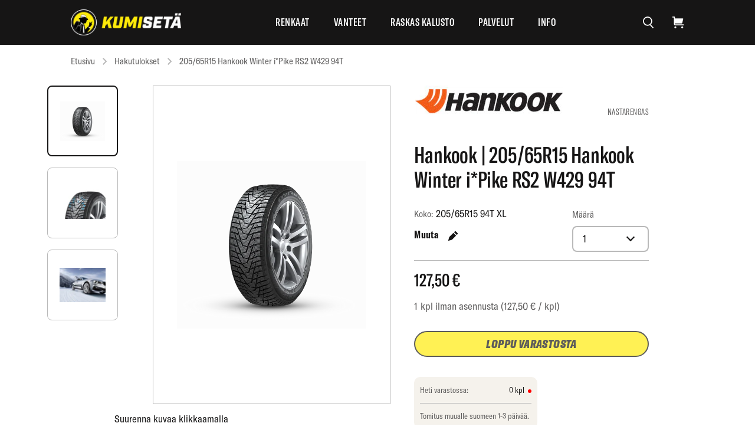

--- FILE ---
content_type: text/html; charset=utf-8
request_url: https://www.kumiseta.fi/products/205-65r15-hankook-winter-i-pike-rs2-w429-94t
body_size: 51796
content:
<!doctype html>
<html class="no-js" lang="fi">
  <head>
    <meta charset="utf-8">
    <meta http-equiv="X-UA-Compatible" content="IE=edge,chrome=1">
    <meta name="viewport" content="width=device-width,initial-scale=1,shrink-to-fit=no">
    <meta name="theme-color" content="#075156">
    <link rel="canonical" href="https://www.kumiseta.fi/products/205-65r15-hankook-winter-i-pike-rs2-w429-94t">
    <link rel="preconnect" href="https://cdn.shopify.com" crossorigin><link rel="preconnect" href="https://fonts.shopifycdn.com" crossorigin>
<title>205/65R15 Hankook Winter i*Pike RS2 W429 94T
&ndash; Rengasliike Kumisetä Jyväskylä</title>
<script>
      SearchaniseCustomerTags = [];
    </script><meta name="description" content="W429&amp;amp;W429A   RS+:n testivoittajaominaisuudet on säilytetty ja yhdistetty uusimpiin teknologioihin luodaksemme uuden standardin nastarenkaille. Nastojen muotoa ja mittoja on muutettu RS2:ssa, mikä mahdollistaa entistä enemmän nastoja - jopa yli 200 suurimmassa koossa. Lisäksi pitkittäislamelleja on lisätty 23 % suur"><link rel="preload" href="//www.kumiseta.fi/cdn/shop/t/5/assets/theme.37246.js?v=84343849322613711801766412882" as="script"><link rel="shortcut icon" href="//www.kumiseta.fi/cdn/shop/files/favicon_32x32.png?v=1677153529" type="image/png">
<meta property="og:site_name" content="Rengasliike Kumisetä Jyväskylä">
<meta property="og:url" content="https://www.kumiseta.fi/products/205-65r15-hankook-winter-i-pike-rs2-w429-94t">
<meta property="og:title" content="205/65R15 Hankook Winter i*Pike RS2 W429 94T">
<meta property="og:type" content="product">
<meta property="og:description" content="W429&amp;amp;W429A   RS+:n testivoittajaominaisuudet on säilytetty ja yhdistetty uusimpiin teknologioihin luodaksemme uuden standardin nastarenkaille. Nastojen muotoa ja mittoja on muutettu RS2:ssa, mikä mahdollistaa entistä enemmän nastoja - jopa yli 200 suurimmassa koossa. Lisäksi pitkittäislamelleja on lisätty 23 % suur"><meta property="og:price:amount" content="127,50">
  <meta property="og:price:currency" content="EUR"><meta property="og:image" content="http://www.kumiseta.fi/cdn/shop/files/Hankook_Winter_iPike_RS2_1024x1024.png?v=1763468325"><meta property="og:image" content="http://www.kumiseta.fi/cdn/shop/files/Hankook_Winter_iPike_RS2-stud_1024x1024.jpg?v=1763468033"><meta property="og:image" content="http://www.kumiseta.fi/cdn/shop/files/Hankook_Winter_iPike_RS2_1024x1024.jpg?v=1763468033">
<meta property="og:image:secure_url" content="https://www.kumiseta.fi/cdn/shop/files/Hankook_Winter_iPike_RS2_1024x1024.png?v=1763468325"><meta property="og:image:secure_url" content="https://www.kumiseta.fi/cdn/shop/files/Hankook_Winter_iPike_RS2-stud_1024x1024.jpg?v=1763468033"><meta property="og:image:secure_url" content="https://www.kumiseta.fi/cdn/shop/files/Hankook_Winter_iPike_RS2_1024x1024.jpg?v=1763468033">

<meta name="twitter:site" content="@">
<meta name="twitter:card" content="summary_large_image">
<meta name="twitter:title" content="205/65R15 Hankook Winter i*Pike RS2 W429 94T">
<meta name="twitter:description" content="W429&amp;amp;W429A   RS+:n testivoittajaominaisuudet on säilytetty ja yhdistetty uusimpiin teknologioihin luodaksemme uuden standardin nastarenkaille. Nastojen muotoa ja mittoja on muutettu RS2:ssa, mikä mahdollistaa entistä enemmän nastoja - jopa yli 200 suurimmassa koossa. Lisäksi pitkittäislamelleja on lisätty 23 % suur">
<style>@font-face {
      font-family: 'GT America Compressed Black Italic';
      src: url('//www.kumiseta.fi/cdn/shop/t/5/assets/GT-America-Compressed-Black-Italic.otf?v=108406131877606417301649766530') format('opentype');
      src: url('//www.kumiseta.fi/cdn/shop/t/5/assets/GT-America-Compressed-Black-Italic.woff?v=112269544271814144631649766534') format('woff'),
           url('//www.kumiseta.fi/cdn/shop/t/5/assets/GT-America-Compressed-Black-Italic.ttf?v=25147542107527640301649766482') format('truetype');
      font-weight: 900;
      font-style: normal;
      font-display: swap;
    }

    @font-face {
      font-family: 'GT America Compressed Bold';
      src: url('//www.kumiseta.fi/cdn/shop/t/5/assets/GT-America-Compressed-Bold.otf?v=12344290003557452691649766477') format('opentype');
      src: url('//www.kumiseta.fi/cdn/shop/t/5/assets/GT-America-Compressed-Bold.woff?v=178701733132104230281649766477') format('woff'),
           url('//www.kumiseta.fi/cdn/shop/t/5/assets/GT-America-Compressed-Bold.ttf?v=128176540955899515991649766531') format('truetype'),
      font-weight: 500;
      font-style: normal;
      font-display: swap;
    }

    @font-face {
      font-family: 'GT America Compressed Light';
      src: url('//www.kumiseta.fi/cdn/shop/t/5/assets/GT-America-Compressed-Light.otf?v=10238010039189429521649766484') format('opentype');
      src: url('//www.kumiseta.fi/cdn/shop/t/5/assets/GT-America-Compressed-Light.woff?v=57926315699038719711649766526') format('woff'),
           url('//www.kumiseta.fi/cdn/shop/t/5/assets/GT-America-Compressed-Light.ttf?v=183368116561192046691649766530') format('truetype'),
      font-weight: 500;
      font-style: normal;
      font-display: swap;
    }

    @font-face {
      font-family: 'GT America Compressed Medium';
      src: url('//www.kumiseta.fi/cdn/shop/t/5/assets/GT-America-Compressed-Medium.otf?v=67985788573511680081649766531') format('opentype');
      src: url('//www.kumiseta.fi/cdn/shop/t/5/assets/GT-America-Compressed-Medium.woff?v=84514067518110773861649766493') format('woff'),
           url('//www.kumiseta.fi/cdn/shop/t/5/assets/GT-America-Compressed-Medium.ttf?v=10346490246932757621649766485') format('truetype'),
      font-weight: 500;
      font-style: normal;
      font-display: swap;
    }

    @font-face {
      font-family: 'GT America Condensed Regular';
      src: url('//www.kumiseta.fi/cdn/shop/t/5/assets/GT-America-Condensed-Regular.otf?v=85494479856999034931649766476') format('opentype');
      src: url('//www.kumiseta.fi/cdn/shop/t/5/assets/GT-America-Condensed-Regular.woff?v=57527924779306892551649766530') format('woff'),
           url('//www.kumiseta.fi/cdn/shop/t/5/assets/GT-America-Condensed-Regular.ttf?v=66939827762417548391649766472') format('truetype');
      font-weight: 500;
      font-style: normal;
      font-display: swap;
    }:root {--font-body: 'GT America Condensed Regular', sans-serif;
      --font-heading-1: 'GT America Compressed Black Italic', sans-serif;
      --font-heading-2: 'GT America Compressed Medium', sans-serif;
      --font-small-text: 'GT America Compressed Light', sans-serif;
      --font-button: 'GT America Compressed Black Italic', sans-serif;
      --font-link: 'GT America Compressed Bold', sans-serif;
      --font-tab-and-menu-item: 'GT America Compressed Medium', sans-serif;
      --font-tag: 'GT America Compressed Light', sans-serif;--color-body-text: #000000;
    --color-accent: #075156;
  }
</style>
<style type="text/css" media="screen">[class*=" icon-"]:before,
[class^=icon-]:before {
  speak: never;
  font-feature-settings: normal;
  -webkit-font-smoothing: antialiased;
  -moz-osx-font-smoothing: grayscale;
  content: "";
  display: inline-block;
  font-family: fontello;
  font-style: normal;
  font-variant: normal;
  font-weight: 400;
  line-height: 1em;
  text-align: center;
  text-decoration: inherit;
  text-transform: none;
  width: 1em;
}

::-moz-placeholder {
  color: #b9b9b9;
}

::placeholder {
  color: #b9b9b9;
}

.field-container,
.form-container {
  font-size: 15px;
}

.field-container .form-header,
.form-container .form-header {
  display: block;
}

.field-container .form-header .heading,
.form-container .form-header .heading {
  margin: 0;
  text-transform: uppercase;
}

.field-container .form-header .subtitle,
.form-container .form-header .subtitle {
  font-size: 15px;
}

.field-container .form-buttons,
.form-container .form-buttons {
  align-items: center;
  display: -webkit-box;
  display: -ms-flexbox;
  display: flex;
  flex-direction: column;
}

.field-container .form-buttons .link,
.form-container .form-buttons .link {
  background: none;
  color: #161515;
  font-size: 15px;
  font-weight: 400;
  height: auto;
  margin-top: 15px;
  text-transform: none;
}

.field-container .field-group,
.field-container .form-group,
.form-container .field-group,
.form-container .form-group {
  align-items: baseline;
  display: -webkit-box;
  display: -ms-flexbox;
  display: flex;
  flex-direction: column;
  position: relative;
}

.field-container .field-group .label,
.field-container .field-group label,
.field-container .form-group .label,
.field-container .form-group label,
.form-container .field-group .label,
.form-container .field-group label,
.form-container .form-group .label,
.form-container .form-group label {
  color: #5c5b5b;
  font-family: var(--font-body);
  font-size: 15px;
  font-weight: 400;
  letter-spacing: 0;
  line-height: 22px;
  margin-bottom: 8px;
}

.field-container .field-group .label.required:after,
.field-container .field-group label.required:after,
.field-container .form-group .label.required:after,
.field-container .form-group label.required:after,
.form-container .field-group .label.required:after,
.form-container .field-group label.required:after,
.form-container .form-group .label.required:after,
.form-container .form-group label.required:after {
  color: #d13729;
  content: "*";
  display: inline-block;
  margin-left: 4px;
}

.field-container .field-group .label.error,
.field-container .field-group label.error,
.field-container .form-group .label.error,
.field-container .form-group label.error,
.form-container .field-group .label.error,
.form-container .field-group label.error,
.form-container .form-group .label.error,
.form-container .form-group label.error {
  color: #d13729;
}

.field-container .field-group .custom-dropdown-trigger,
.field-container .field-group .custom-options,
.field-container .field-group input[type=email],
.field-container .field-group input[type=password],
.field-container .field-group input[type=tel],
.field-container .field-group input[type=text],
.field-container .field-group select,
.field-container .field-group textarea,
.field-container .form-group .custom-dropdown-trigger,
.field-container .form-group .custom-options,
.field-container .form-group input[type=email],
.field-container .form-group input[type=password],
.field-container .form-group input[type=tel],
.field-container .form-group input[type=text],
.field-container .form-group select,
.field-container .form-group textarea,
.form-container .field-group .custom-dropdown-trigger,
.form-container .field-group .custom-options,
.form-container .field-group input[type=email],
.form-container .field-group input[type=password],
.form-container .field-group input[type=tel],
.form-container .field-group input[type=text],
.form-container .field-group select,
.form-container .field-group textarea,
.form-container .form-group .custom-dropdown-trigger,
.form-container .form-group .custom-options,
.form-container .form-group input[type=email],
.form-container .form-group input[type=password],
.form-container .form-group input[type=tel],
.form-container .form-group input[type=text],
.form-container .form-group select,
.form-container .form-group textarea {
  -webkit-appearance: none;
  -moz-appearance: none;
  appearance: none;
  background: #fff;
  border: 1.5px solid #b9b9b9;
  box-sizing: border-box;
  color: #161515;
  font-family: var(--font-body);
  font-size: 18px;
  letter-spacing: .5px;
  line-height: 26px;
  outline-color: unset;
  width: 100%;
}

.field-container .field-group .custom-dropdown-trigger:hover:not(.custom-options),
.field-container .field-group .custom-options:hover:not(.custom-options),
.field-container .field-group input[type=email]:hover:not(.custom-options),
.field-container .field-group input[type=password]:hover:not(.custom-options),
.field-container .field-group input[type=tel]:hover:not(.custom-options),
.field-container .field-group input[type=text]:hover:not(.custom-options),
.field-container .field-group select:hover:not(.custom-options),
.field-container .field-group textarea:hover:not(.custom-options),
.field-container .form-group .custom-dropdown-trigger:hover:not(.custom-options),
.field-container .form-group .custom-options:hover:not(.custom-options),
.field-container .form-group input[type=email]:hover:not(.custom-options),
.field-container .form-group input[type=password]:hover:not(.custom-options),
.field-container .form-group input[type=tel]:hover:not(.custom-options),
.field-container .form-group input[type=text]:hover:not(.custom-options),
.field-container .form-group select:hover:not(.custom-options),
.field-container .form-group textarea:hover:not(.custom-options),
.form-container .field-group .custom-dropdown-trigger:hover:not(.custom-options),
.form-container .field-group .custom-options:hover:not(.custom-options),
.form-container .field-group input[type=email]:hover:not(.custom-options),
.form-container .field-group input[type=password]:hover:not(.custom-options),
.form-container .field-group input[type=tel]:hover:not(.custom-options),
.form-container .field-group input[type=text]:hover:not(.custom-options),
.form-container .field-group select:hover:not(.custom-options),
.form-container .field-group textarea:hover:not(.custom-options),
.form-container .form-group .custom-dropdown-trigger:hover:not(.custom-options),
.form-container .form-group .custom-options:hover:not(.custom-options),
.form-container .form-group input[type=email]:hover:not(.custom-options),
.form-container .form-group input[type=password]:hover:not(.custom-options),
.form-container .form-group input[type=tel]:hover:not(.custom-options),
.form-container .form-group input[type=text]:hover:not(.custom-options),
.form-container .form-group select:hover:not(.custom-options),
.form-container .form-group textarea:hover:not(.custom-options) {
  background: #f5f2ec;
  color: #b9b9b9;
}

@media (max-width:768.98px) {
  .field-container .field-group .custom-dropdown-trigger:hover:not(.custom-options),
  .field-container .field-group .custom-options:hover:not(.custom-options),
  .field-container .field-group input[type=email]:hover:not(.custom-options),
  .field-container .field-group input[type=password]:hover:not(.custom-options),
  .field-container .field-group input[type=tel]:hover:not(.custom-options),
  .field-container .field-group input[type=text]:hover:not(.custom-options),
  .field-container .field-group select:hover:not(.custom-options),
  .field-container .field-group textarea:hover:not(.custom-options),
  .field-container .form-group .custom-dropdown-trigger:hover:not(.custom-options),
  .field-container .form-group .custom-options:hover:not(.custom-options),
  .field-container .form-group input[type=email]:hover:not(.custom-options),
  .field-container .form-group input[type=password]:hover:not(.custom-options),
  .field-container .form-group input[type=tel]:hover:not(.custom-options),
  .field-container .form-group input[type=text]:hover:not(.custom-options),
  .field-container .form-group select:hover:not(.custom-options),
  .field-container .form-group textarea:hover:not(.custom-options),
  .form-container .field-group .custom-dropdown-trigger:hover:not(.custom-options),
  .form-container .field-group .custom-options:hover:not(.custom-options),
  .form-container .field-group input[type=email]:hover:not(.custom-options),
  .form-container .field-group input[type=password]:hover:not(.custom-options),
  .form-container .field-group input[type=tel]:hover:not(.custom-options),
  .form-container .field-group input[type=text]:hover:not(.custom-options),
  .form-container .field-group select:hover:not(.custom-options),
  .form-container .field-group textarea:hover:not(.custom-options),
  .form-container .form-group .custom-dropdown-trigger:hover:not(.custom-options),
  .form-container .form-group .custom-options:hover:not(.custom-options),
  .form-container .form-group input[type=email]:hover:not(.custom-options),
  .form-container .form-group input[type=password]:hover:not(.custom-options),
  .form-container .form-group input[type=tel]:hover:not(.custom-options),
  .form-container .form-group input[type=text]:hover:not(.custom-options),
  .form-container .form-group select:hover:not(.custom-options),
  .form-container .form-group textarea:hover:not(.custom-options) {
    background-color: #fff;
    color: #161515;
  }

  .field-container .field-group .custom-dropdown-trigger:focus-visible:hover:not(.custom-options),
  .field-container .field-group .custom-options:focus-visible:hover:not(.custom-options),
  .field-container .field-group input[type=email]:focus-visible:hover:not(.custom-options),
  .field-container .field-group input[type=password]:focus-visible:hover:not(.custom-options),
  .field-container .field-group input[type=tel]:focus-visible:hover:not(.custom-options),
  .field-container .field-group input[type=text]:focus-visible:hover:not(.custom-options),
  .field-container .field-group select:focus-visible:hover:not(.custom-options),
  .field-container .field-group textarea:focus-visible:hover:not(.custom-options),
  .field-container .form-group .custom-dropdown-trigger:focus-visible:hover:not(.custom-options),
  .field-container .form-group .custom-options:focus-visible:hover:not(.custom-options),
  .field-container .form-group input[type=email]:focus-visible:hover:not(.custom-options),
  .field-container .form-group input[type=password]:focus-visible:hover:not(.custom-options),
  .field-container .form-group input[type=tel]:focus-visible:hover:not(.custom-options),
  .field-container .form-group input[type=text]:focus-visible:hover:not(.custom-options),
  .field-container .form-group select:focus-visible:hover:not(.custom-options),
  .field-container .form-group textarea:focus-visible:hover:not(.custom-options),
  .form-container .field-group .custom-dropdown-trigger:focus-visible:hover:not(.custom-options),
  .form-container .field-group .custom-options:focus-visible:hover:not(.custom-options),
  .form-container .field-group input[type=email]:focus-visible:hover:not(.custom-options),
  .form-container .field-group input[type=password]:focus-visible:hover:not(.custom-options),
  .form-container .field-group input[type=tel]:focus-visible:hover:not(.custom-options),
  .form-container .field-group input[type=text]:focus-visible:hover:not(.custom-options),
  .form-container .field-group select:focus-visible:hover:not(.custom-options),
  .form-container .field-group textarea:focus-visible:hover:not(.custom-options),
  .form-container .form-group .custom-dropdown-trigger:focus-visible:hover:not(.custom-options),
  .form-container .form-group .custom-options:focus-visible:hover:not(.custom-options),
  .form-container .form-group input[type=email]:focus-visible:hover:not(.custom-options),
  .form-container .form-group input[type=password]:focus-visible:hover:not(.custom-options),
  .form-container .form-group input[type=tel]:focus-visible:hover:not(.custom-options),
  .form-container .form-group input[type=text]:focus-visible:hover:not(.custom-options),
  .form-container .form-group select:focus-visible:hover:not(.custom-options),
  .form-container .form-group textarea:focus-visible:hover:not(.custom-options) {
    background-color: #fff;
    color: #161515;
  }

  body {
    font-size: 12px;
    line-height: 1.25;
  }

  .heading-1,
  h1 {
    font-size: 44px;
    letter-spacing: 0;
    line-height: 40px;
  }

  .heading-3,
  h3 {
    font-size: 30px;
    letter-spacing: 0;
    line-height: 30px;
  }

  .heading-5,
  h5 {
    font-size: 35px;
    letter-spacing: 0;
    line-height: 33px;
  }

  .body-1,
  p {
    font-size: 15px;
    letter-spacing: 0;
    line-height: 22px;
  }

  .heading-1,
  h1 {
    font-size: 44px;
    letter-spacing: 0;
    line-height: 40px;
  }

  .heading-3,
  h3 {
    font-size: 30px;
    letter-spacing: 0;
    line-height: 30px;
  }

  .heading-5,
  h5 {
    font-size: 35px;
    letter-spacing: 0;
    line-height: 33px;
  }

  .body-1,
  p {
    font-size: 15px;
    letter-spacing: 0;
    line-height: 22px;
  }

  .section-cart-services .container {
    padding-left: 20px;
    padding-right: 20px;
  }

  .section-cart-services .customer-type h2 {
    font-size: 30px;
  }
}

.field-container .field-group .custom-dropdown-trigger:focus-visible,
.field-container .field-group .custom-options:focus-visible,
.field-container .field-group input[type=email]:focus-visible,
.field-container .field-group input[type=password]:focus-visible,
.field-container .field-group input[type=tel]:focus-visible,
.field-container .field-group input[type=text]:focus-visible,
.field-container .field-group select:focus-visible,
.field-container .field-group textarea:focus-visible,
.field-container .form-group .custom-dropdown-trigger:focus-visible,
.field-container .form-group .custom-options:focus-visible,
.field-container .form-group input[type=email]:focus-visible,
.field-container .form-group input[type=password]:focus-visible,
.field-container .form-group input[type=tel]:focus-visible,
.field-container .form-group input[type=text]:focus-visible,
.field-container .form-group select:focus-visible,
.field-container .form-group textarea:focus-visible,
.form-container .field-group .custom-dropdown-trigger:focus-visible,
.form-container .field-group .custom-options:focus-visible,
.form-container .field-group input[type=email]:focus-visible,
.form-container .field-group input[type=password]:focus-visible,
.form-container .field-group input[type=tel]:focus-visible,
.form-container .field-group input[type=text]:focus-visible,
.form-container .field-group select:focus-visible,
.form-container .field-group textarea:focus-visible,
.form-container .form-group .custom-dropdown-trigger:focus-visible,
.form-container .form-group .custom-options:focus-visible,
.form-container .form-group input[type=email]:focus-visible,
.form-container .form-group input[type=password]:focus-visible,
.form-container .form-group input[type=tel]:focus-visible,
.form-container .form-group input[type=text]:focus-visible,
.form-container .form-group select:focus-visible,
.form-container .form-group textarea:focus-visible {
  background: #fff;
  border: 1.5px solid #161515;
  color: #161515;
}

.field-container .field-group .custom-dropdown-trigger:focus-visible:hover:not(.custom-options),
.field-container .field-group .custom-options:focus-visible:hover:not(.custom-options),
.field-container .field-group input[type=email]:focus-visible:hover:not(.custom-options),
.field-container .field-group input[type=password]:focus-visible:hover:not(.custom-options),
.field-container .field-group input[type=tel]:focus-visible:hover:not(.custom-options),
.field-container .field-group input[type=text]:focus-visible:hover:not(.custom-options),
.field-container .field-group select:focus-visible:hover:not(.custom-options),
.field-container .field-group textarea:focus-visible:hover:not(.custom-options),
.field-container .form-group .custom-dropdown-trigger:focus-visible:hover:not(.custom-options),
.field-container .form-group .custom-options:focus-visible:hover:not(.custom-options),
.field-container .form-group input[type=email]:focus-visible:hover:not(.custom-options),
.field-container .form-group input[type=password]:focus-visible:hover:not(.custom-options),
.field-container .form-group input[type=tel]:focus-visible:hover:not(.custom-options),
.field-container .form-group input[type=text]:focus-visible:hover:not(.custom-options),
.field-container .form-group select:focus-visible:hover:not(.custom-options),
.field-container .form-group textarea:focus-visible:hover:not(.custom-options),
.form-container .field-group .custom-dropdown-trigger:focus-visible:hover:not(.custom-options),
.form-container .field-group .custom-options:focus-visible:hover:not(.custom-options),
.form-container .field-group input[type=email]:focus-visible:hover:not(.custom-options),
.form-container .field-group input[type=password]:focus-visible:hover:not(.custom-options),
.form-container .field-group input[type=tel]:focus-visible:hover:not(.custom-options),
.form-container .field-group input[type=text]:focus-visible:hover:not(.custom-options),
.form-container .field-group select:focus-visible:hover:not(.custom-options),
.form-container .field-group textarea:focus-visible:hover:not(.custom-options),
.form-container .form-group .custom-dropdown-trigger:focus-visible:hover:not(.custom-options),
.form-container .form-group .custom-options:focus-visible:hover:not(.custom-options),
.form-container .form-group input[type=email]:focus-visible:hover:not(.custom-options),
.form-container .form-group input[type=password]:focus-visible:hover:not(.custom-options),
.form-container .form-group input[type=tel]:focus-visible:hover:not(.custom-options),
.form-container .form-group input[type=text]:focus-visible:hover:not(.custom-options),
.form-container .form-group select:focus-visible:hover:not(.custom-options),
.form-container .form-group textarea:focus-visible:hover:not(.custom-options) {
  background: #fff;
  color: #161515;
}

.field-container .field-group .custom-dropdown-trigger.error,
.field-container .field-group .custom-options.error,
.field-container .field-group input[type=email].error,
.field-container .field-group input[type=password].error,
.field-container .field-group input[type=tel].error,
.field-container .field-group input[type=text].error,
.field-container .field-group select.error,
.field-container .field-group textarea.error,
.field-container .form-group .custom-dropdown-trigger.error,
.field-container .form-group .custom-options.error,
.field-container .form-group input[type=email].error,
.field-container .form-group input[type=password].error,
.field-container .form-group input[type=tel].error,
.field-container .form-group input[type=text].error,
.field-container .form-group select.error,
.field-container .form-group textarea.error,
.form-container .field-group .custom-dropdown-trigger.error,
.form-container .field-group .custom-options.error,
.form-container .field-group input[type=email].error,
.form-container .field-group input[type=password].error,
.form-container .field-group input[type=tel].error,
.form-container .field-group input[type=text].error,
.form-container .field-group select.error,
.form-container .field-group textarea.error,
.form-container .form-group .custom-dropdown-trigger.error,
.form-container .form-group .custom-options.error,
.form-container .form-group input[type=email].error,
.form-container .form-group input[type=password].error,
.form-container .form-group input[type=tel].error,
.form-container .form-group input[type=text].error,
.form-container .form-group select.error,
.form-container .form-group textarea.error {
  border: 1.5px solid #eb5757;
}

.field-container .field-group .custom-dropdown-trigger.disabled,
.field-container .field-group .custom-options.disabled,
.field-container .field-group input[type=email].disabled,
.field-container .field-group input[type=password].disabled,
.field-container .field-group input[type=tel].disabled,
.field-container .field-group input[type=text].disabled,
.field-container .field-group select.disabled,
.field-container .field-group textarea.disabled,
.field-container .form-group .custom-dropdown-trigger.disabled,
.field-container .form-group .custom-options.disabled,
.field-container .form-group input[type=email].disabled,
.field-container .form-group input[type=password].disabled,
.field-container .form-group input[type=tel].disabled,
.field-container .form-group input[type=text].disabled,
.field-container .form-group select.disabled,
.field-container .form-group textarea.disabled,
.form-container .field-group .custom-dropdown-trigger.disabled,
.form-container .field-group .custom-options.disabled,
.form-container .field-group input[type=email].disabled,
.form-container .field-group input[type=password].disabled,
.form-container .field-group input[type=tel].disabled,
.form-container .field-group input[type=text].disabled,
.form-container .field-group select.disabled,
.form-container .field-group textarea.disabled,
.form-container .form-group .custom-dropdown-trigger.disabled,
.form-container .form-group .custom-options.disabled,
.form-container .form-group input[type=email].disabled,
.form-container .form-group input[type=password].disabled,
.form-container .form-group input[type=tel].disabled,
.form-container .form-group input[type=text].disabled,
.form-container .form-group select.disabled,
.form-container .form-group textarea.disabled {
  background: #f5f2ec;
  color: #b9b9b9;
}

.field-container .field-group .custom-dropdown-trigger,
.field-container .field-group .custom-option,
.field-container .field-group input[type=email],
.field-container .field-group input[type=password],
.field-container .field-group input[type=tel],
.field-container .field-group input[type=text],
.field-container .field-group select,
.field-container .field-group textarea,
.field-container .form-group .custom-dropdown-trigger,
.field-container .form-group .custom-option,
.field-container .form-group input[type=email],
.field-container .form-group input[type=password],
.field-container .form-group input[type=tel],
.field-container .form-group input[type=text],
.field-container .form-group select,
.field-container .form-group textarea,
.form-container .field-group .custom-dropdown-trigger,
.form-container .field-group .custom-option,
.form-container .field-group input[type=email],
.form-container .field-group input[type=password],
.form-container .field-group input[type=tel],
.form-container .field-group input[type=text],
.form-container .field-group select,
.form-container .field-group textarea,
.form-container .form-group .custom-dropdown-trigger,
.form-container .form-group .custom-option,
.form-container .form-group input[type=email],
.form-container .form-group input[type=password],
.form-container .form-group input[type=tel],
.form-container .form-group input[type=text],
.form-container .form-group select,
.form-container .form-group textarea {
  border-radius: 8px;
  line-height: 26px;
  padding: 7px 16px;
}

.field-container .field-group input[type=checkbox],
.field-container .form-group input[type=checkbox],
.form-container .field-group input[type=checkbox],
.form-container .form-group input[type=checkbox] {
  min-height: 24px;
  min-width: 24px;
}

.field-container .field-group span.input-clear-icon.focus-active,
.field-container .form-group span.input-clear-icon.focus-active,
.form-container .field-group span.input-clear-icon.focus-active,
.form-container .form-group span.input-clear-icon.focus-active {
  border: none;
  border-radius: 50px;
  cursor: pointer;
  padding: 0;
  position: absolute;
  right: 16px;
  top: 40px;
}

.field-container .field-group span.input-clear-icon.focus-inactive,
.field-container .form-group span.input-clear-icon.focus-inactive,
.form-container .field-group span.input-clear-icon.focus-inactive,
.form-container .form-group span.input-clear-icon.focus-inactive {
  display: none;
}

.field-container .field-group span.search-util-icon,
.field-container .form-group span.search-util-icon,
.form-container .field-group span.search-util-icon,
.form-container .form-group span.search-util-icon {
  border: none;
  border-radius: 50px;
  cursor: pointer;
  padding: 0;
  position: absolute;
  right: 48px;
  top: 42px;
}

.field-container .field-group span.search-util-icon svg,
.field-container .form-group span.search-util-icon svg,
.form-container .field-group span.search-util-icon svg,
.form-container .form-group span.search-util-icon svg {
  height: 29px;
  position: absolute;
  width: 27px;
}

.field-container .field-group span.search-util-icon svg path,
.field-container .form-group span.search-util-icon svg path,
.form-container .field-group span.search-util-icon svg path,
.form-container .form-group span.search-util-icon svg path {
  fill: #161515;
}

.field-container .field-group span.search-util-icon svg,
.field-container .field-group span.search-util-icon svg g,
.field-container .form-group span.search-util-icon svg,
.field-container .form-group span.search-util-icon svg g,
.form-container .field-group span.search-util-icon svg,
.form-container .field-group span.search-util-icon svg g,
.form-container .form-group span.search-util-icon svg,
.form-container .form-group span.search-util-icon svg g {
  color: #161515;
}

.field-container .field-group .custom-dropdown-wrapper,
.field-container .form-group .custom-dropdown-wrapper,
.form-container .field-group .custom-dropdown-wrapper,
.form-container .form-group .custom-dropdown-wrapper {
  display: inline-block;
  position: relative;
  -webkit-user-select: none;
  -moz-user-select: none;
  -ms-user-select: none;
  user-select: none;
}

.field-container .field-group .custom-dropdown-wrapper select,
.field-container .form-group .custom-dropdown-wrapper select,
.form-container .field-group .custom-dropdown-wrapper select,
.form-container .form-group .custom-dropdown-wrapper select {
  display: none;
}

.field-container .field-group .custom-dropdown,
.field-container .form-group .custom-dropdown,
.form-container .field-group .custom-dropdown,
.form-container .form-group .custom-dropdown {
  display: inline-block;
  position: relative;
}

.field-container .field-group .custom-dropdown-trigger,
.field-container .form-group .custom-dropdown-trigger,
.form-container .field-group .custom-dropdown-trigger,
.form-container .form-group .custom-dropdown-trigger {
  color: #161515;
  cursor: pointer;
  display: block;
  height: 44px;
  padding: 8px 16px 10px;
  position: relative;
}

.field-container .field-group .custom-dropdown-trigger .custom-dropdown-trigger-text,
.field-container .form-group .custom-dropdown-trigger .custom-dropdown-trigger-text,
.form-container .field-group .custom-dropdown-trigger .custom-dropdown-trigger-text,
.form-container .form-group .custom-dropdown-trigger .custom-dropdown-trigger-text {
  display: block;
  overflow: hidden;
  text-overflow: ellipsis;
  white-space: nowrap;
  width: 80%;
}

.field-container .field-group .custom-dropdown-trigger:after,
.field-container .form-group .custom-dropdown-trigger:after,
.form-container .field-group .custom-dropdown-trigger:after,
.form-container .form-group .custom-dropdown-trigger:after {
  border-bottom: 2px solid #161515;
  border-right: 2px solid #161515;
  content: "";
  display: block;
  height: 10px;
  margin-top: -3px;
  position: absolute;
  right: 25px;
  top: 50%;
  transform: rotate(45deg) translateY(-50%);
  transform-origin: 50% 0;
  transition: all .05s ease-in-out;
  width: 10px;
}

.field-container .field-group .custom-dropdown.opened .custom-dropdown-trigger,
.field-container .form-group .custom-dropdown.opened .custom-dropdown-trigger,
.form-container .field-group .custom-dropdown.opened .custom-dropdown-trigger,
.form-container .form-group .custom-dropdown.opened .custom-dropdown-trigger {
  border: 1.5px solid #161515;
  color: #161515;
}

.field-container .field-group .custom-dropdown.opened .custom-dropdown-trigger:after,
.field-container .form-group .custom-dropdown.opened .custom-dropdown-trigger:after,
.form-container .field-group .custom-dropdown.opened .custom-dropdown-trigger:after,
.form-container .form-group .custom-dropdown.opened .custom-dropdown-trigger:after {
  margin-top: 3px;
  transform: rotate(-135deg) translateY(-50%);
}

.field-container .field-group .custom-options,
.field-container .form-group .custom-options,
.form-container .field-group .custom-options,
.form-container .form-group .custom-options {
  background: #fff;
  border: 1.5px solid #161515;
  border-radius: 8px;
  display: block;
  font-family: var(--font-body);
  font-size: 18px;
  left: 0;
  letter-spacing: .5px;
  line-height: 26px;
  max-height: 190px;
  opacity: 0;
  overflow-y: auto;
  pointer-events: none;
  position: absolute;
  right: 0;
  top: 100%;
  transform: translateY(-15px);
  transition: all .05s ease-in-out;
  visibility: hidden;
  z-index: 1;
}

.field-container .field-group .custom-dropdown.opened .custom-options,
.field-container .form-group .custom-dropdown.opened .custom-options,
.form-container .field-group .custom-dropdown.opened .custom-options,
.form-container .form-group .custom-dropdown.opened .custom-options {
  opacity: 1;
  pointer-events: all;
  transform: translateY(0);
  visibility: visible;
}

.field-container .field-group .option-hover:before,
.field-container .form-group .option-hover:before,
.form-container .field-group .option-hover:before,
.form-container .form-group .option-hover:before {
  background: #f5f2ec;
}

.field-container .field-group .custom-option,
.field-container .form-group .custom-option,
.form-container .field-group .custom-option,
.form-container .form-group .custom-option {
  border-bottom: 1px solid #b9b9b9;
  border-radius: 0;
  color: #161515;
  cursor: pointer;
  display: block;
  position: relative;
  transition: all .05s ease-in-out;
}

.field-container .field-group .custom-option:hover,
.field-container .form-group .custom-option:hover,
.form-container .field-group .custom-option:hover,
.form-container .form-group .custom-option:hover {
  background: #f5f2ec;
  color: #161515;
  transition: all .05s ease-in-out;
}

.field-container .field-group .custom-option:first-of-type,
.field-container .form-group .custom-option:first-of-type,
.form-container .field-group .custom-option:first-of-type,
.form-container .form-group .custom-option:first-of-type {
  border-radius: 10px 10px 0 0;
}

.field-container .field-group .custom-option:last-of-type,
.field-container .form-group .custom-option:last-of-type,
.form-container .field-group .custom-option:last-of-type,
.form-container .form-group .custom-option:last-of-type {
  border-bottom: 0;
  border-radius: 0 0 10px 10px;
}

.field-container .field-group .custom-option.selection,
.field-container .form-group .custom-option.selection,
.form-container .field-group .custom-option.selection,
.form-container .form-group .custom-option.selection {
  background: #fff;
}

.field-container .field-group .checkmark,
.field-container .form-group .checkmark,
.form-container .field-group .checkmark,
.form-container .form-group .checkmark {
  display: inline-block;
  height: 22px;
  position: absolute;
  right: 17px;
  top: 25%;
  transform: rotate(45deg);
  width: 22px;
}

.field-container .field-group .checkmark:before,
.field-container .form-group .checkmark:before,
.form-container .field-group .checkmark:before,
.form-container .form-group .checkmark:before {
  background-color: #161515;
  content: "";
  height: 13px;
  left: 11px;
  position: absolute;
  top: 2px;
  width: 3px;
}

.field-container .field-group .checkmark:after,
.field-container .form-group .checkmark:after,
.form-container .field-group .checkmark:after,
.form-container .form-group .checkmark:after {
  background-color: #161515;
  content: "";
  height: 3px;
  left: 8px;
  position: absolute;
  top: 12px;
  width: 3px;
}

.field-container .field-group .iti,
.field-container .form-group .iti,
.form-container .field-group .iti,
.form-container .form-group .iti {
  width: 100%;
}

.field-container .field-group .error-msg,
.field-container .form-group .error-msg,
.form-container .field-group .error-msg,
.form-container .form-group .error-msg {
  margin-top: 10px;
}

.field-container .form-check,
.form-container .form-check {
  align-items: baseline;
  display: -webkit-box;
  display: -ms-flexbox;
  display: flex;
  flex-direction: column;
  position: relative;
}

.field-container .form-check .form-check-input,
.form-container .form-check .form-check-input {
  grid-gap: .5em;
  display: grid;
  font-size: 2rem;
  font-weight: 700;
  gap: .5em;
  grid-template-columns: 1em auto;
  line-height: 1.1;
}

.field-container .form-check input[type=checkbox],
.form-container .form-check input[type=checkbox] {
  align-content: center;
  -webkit-appearance: none;
  -moz-appearance: none;
  appearance: none;
  background-color: #fff;
  border: 1.5px solid #161515;
  border-radius: 4px;
  color: #161515;
  display: grid;
  height: 24px;
  justify-content: center;
  margin: 0;
  place-content: center;
  transform: translateY(0);
  width: 24px;
}

.field-container .form-check input[type=checkbox]:disabled,
.form-container .form-check input[type=checkbox]:disabled {
  opacity: .5;
}

.field-container .form-check input[type=checkbox]:hover:not(:disabled),
.form-container .form-check input[type=checkbox]:hover:not(:disabled) {
  background-color: #f5f2ec;
}

.field-container .form-check input[type=checkbox]:before,
.form-container .form-check input[type=checkbox]:before {
  background-color: #161515;
  box-shadow: inset 1em 1em #161515;
  -webkit-clip-path: polygon(24% 34%,40% 50%,72% 16%,80% 25%,40% 66%,15% 41%);
  clip-path: polygon(24% 34%,40% 50%,72% 16%,80% 25%,40% 66%,15% 41%);
  content: "";
  height: 24px;
  transform: scale(0);
  transform-origin: bottom left;
  transition: transform .12s ease-in-out;
  width: 24px;
}

.field-container .form-check input[type=checkbox]:checked:before,
.form-container .form-check input[type=checkbox]:checked:before {
  bottom: -4px;
  position: absolute;
  transform: scale(.98);
}

.field-container .form-toast,
.form-container .form-toast {
  display: -webkit-box;
  display: -ms-flexbox;
  display: flex;
  margin-bottom: 15px;
  padding: 10px 20px;
  width: 100%;
}

.field-container .form-toast.error,
.form-container .form-toast.error {
  border: 1px solid #d13729;
  color: #d13729;
}

.field-container .form-toast.error svg g,
.field-container .form-toast.error svg path,
.form-container .form-toast.error svg g,
.form-container .form-toast.error svg path {
  fill: #d13729;
}

.field-container .form-toast svg,
.form-container .form-toast svg {
  height: 20px;
  width: 20px;
}

.field-container .form-toast ul,
.form-container .form-toast ul {
  list-style: none;
  margin-bottom: 0;
  padding-left: 13px;
}

.field-container .form-toast ul li,
.form-container .form-toast ul li {
  margin-top: 2px;
}

.field-container .form-toast ul li:not(:first),
.form-container .form-toast ul li:not(:first) {
  margin-bottom: 12px;
}

.field-container .pagination,
.form-container .pagination {
  gap: 16px;
  line-height: normal;
}

.field-container .pagination .page-link[aria-label=Next],
.field-container .pagination .page-link[aria-label=Previous],
.form-container .pagination .page-link[aria-label=Next],
.form-container .pagination .page-link[aria-label=Previous] {
  padding: 4px 10px;
  top: 2px;
}

.field-container .pagination .page-link[aria-label=Previous],
.form-container .pagination .page-link[aria-label=Previous] {
  transform: rotate(90deg);
}

.field-container .pagination .page-link[aria-label=Next],
.form-container .pagination .page-link[aria-label=Next] {
  transform: rotate(270deg);
}

.field-container .pagination li.page-item,
.form-container .pagination li.page-item {
  align-items: center;
  border: 1px solid #dfe3e8;
  border-radius: 4px;
  color: #212b36;
  display: -webkit-box;
  display: -ms-flexbox;
  display: flex;
  height: 32px;
  justify-content: center;
  width: 32px;
}

.field-container .pagination li.page-item a.page-link,
.form-container .pagination li.page-item a.page-link {
  align-items: center;
  background-color: transparent;
  border: unset;
  border-radius: 4px;
  color: #5c5b5b;
  display: -webkit-box;
  display: -ms-flexbox;
  display: flex;
  font-family: var(--font-tab-and-menu-item);
  font-size: 18px;
  height: 100%;
  justify-content: center;
  line-height: 30px;
  margin: 0;
  width: 100%;
}

.field-container .pagination li.page-item a.page-link:active,
.field-container .pagination li.page-item a.page-link:hover,
.form-container .pagination li.page-item a.page-link:active,
.form-container .pagination li.page-item a.page-link:hover {
  color: #161515;
}

.field-container .pagination li.page-item a.page-link:active,
.field-container .pagination li.page-item a.page-link:focus-visible,
.field-container .pagination li.page-item a.page-link:hover,
.form-container .pagination li.page-item a.page-link:active,
.form-container .pagination li.page-item a.page-link:focus-visible,
.form-container .pagination li.page-item a.page-link:hover {
  color: #161515;
}

.field-container .pagination li.page-item:hover,
.form-container .pagination li.page-item:hover {
  background-color: #fff;
  border: 1px solid #161515;
}

.field-container .pagination li.page-item:focus,
.form-container .pagination li.page-item:focus {
  background-color: unset;
  box-shadow: unset;
  color: unset;
}

.field-container .pagination li.page-item:active,
.form-container .pagination li.page-item:active {
  background-color: #fff;
  border: 1px solid #161515;
  color: #161515;
}

.field-container .pagination li.page-item:active,
.field-container .pagination li.page-item:focus-visible,
.form-container .pagination li.page-item:active,
.form-container .pagination li.page-item:focus-visible {
  background-color: #fff;
  border: 1px solid #161515;
  color: #161515;
}

.field-container .pagination li.page-item.btn-filled,
.form-container .pagination li.page-item.btn-filled {
  background-color: #919eab;
}

.field-container .pagination li.page-item.disabled,
.form-container .pagination li.page-item.disabled {
  border-color: #dfe3e8;
  cursor: not-allowed;
  opacity: .5;
}

.field-container .pagination li.page-item.disabled .page-link,
.form-container .pagination li.page-item.disabled .page-link {
  color: #c4cdd5;
}

.field-container .pagination li.page-item.disabled .page-link svg path,
.form-container .pagination li.page-item.disabled .page-link svg path {
  fill: #c4cdd5;
}

.radio-option {
  cursor: pointer;
  margin-left: 4px;
  margin-top: 4px;
  opacity: 0;
  position: absolute;
}

.radio-option+span {
  align-items: center;
  display: -webkit-box;
  display: -ms-flexbox;
  display: flex;
  flex-direction: column;
  margin-right: 21px;
  max-width: 20px;
}

.radio-option+span:before {
  border-radius: 50%;
  box-shadow: 0 0 0 2px #000;
  content: "";
  cursor: pointer;
  height: 19px;
  width: 19px;
}

.radio-option:checked+span {
  color: #000;
  margin-right: 24px;
  margin-top: 4px;
}

.radio-option:checked+span:before {
  background: #000;
  box-shadow: 0 0 0 6px #000;
  height: 12px;
  margin-left: 4px;
  outline: 4px solid #fff;
  width: 12px;
}

:root {
  --bs-dark-rgb: 33,37,41;
  --bs-font-sans-serif: system-ui,-apple-system,Segoe UI,Roboto,Ubuntu,Cantarell,Noto Sans,sans-serif,"Segoe UI",Roboto,"Helvetica Neue",Arial,"Noto Sans","Liberation Sans",sans-serif,"Apple Color Emoji","Segoe UI Emoji","Segoe UI Symbol","Noto Color Emoji";
  --bs-body-font-family: var(--bs-font-sans-serif);
  --bs-body-font-size: 1rem;
  --bs-body-font-weight: 400;
  --bs-body-line-height: 1.5;
  --bs-body-color: #212529;
  --bs-body-bg: #fff;
}

*,
:after,
:before {
  box-sizing: border-box;
}

@media (prefers-reduced-motion:no-preference) {
  :root {
    scroll-behavior: smooth;
  }
}

body {
  -webkit-text-size-adjust: 100%;
  -webkit-tap-highlight-color: rgba(0,0,0,0);
  background-color: #fff;
  background-color: var(--bs-body-bg);
  color: #212529;
  color: var(--bs-body-color);
  font-family: system-ui,-apple-system,Segoe UI,Roboto,Ubuntu,Cantarell,Noto Sans,sans-serif,Helvetica Neue,Arial,Liberation Sans,Apple Color Emoji,Segoe UI Emoji,Segoe UI Symbol,Noto Color Emoji;
  font-family: var(--bs-body-font-family);
  font-size: 1rem;
  font-size: var(--bs-body-font-size);
  font-weight: 400;
  font-weight: var(--bs-body-font-weight);
  line-height: 1.5;
  line-height: var(--bs-body-line-height);
  margin: 0;
  text-align: var(--bs-body-text-align);
}

hr {
  background-color: currentColor;
  border: 0;
  color: inherit;
  margin: 1rem 0;
  opacity: .25;
}

hr:not([size]) {
  height: 1px;
}

h1,
h2,
h3,
h4,
h5,
h6 {
  font-weight: 500;
  line-height: 1.2;
  margin-bottom: .5rem;
  margin-top: 0;
}

h1 {
  font-size: calc(1.375rem + 1.5vw);
}

h2 {
  font-size: calc(1.325rem + .9vw);
}

h3 {
  font-size: calc(1.3rem + .6vw);
}

h4 {
  font-size: calc(1.275rem + .3vw);
}

h5 {
  font-size: 1.25rem;
}

h6 {
  font-size: 1rem;
}

p {
  margin-top: 0;
}

address,
p {
  margin-bottom: 1rem;
}

address {
  font-style: normal;
  line-height: inherit;
}

ol,
ul {
  padding-left: 2rem;
}

dl,
ol,
ul {
  margin-bottom: 1rem;
  margin-top: 0;
}

ol ol,
ol ul,
ul ol,
ul ul {
  margin-bottom: 0;
}

b,
strong {
  font-weight: bolder;
}

small {
  font-size: .875em;
}

a {
  color: #0d6efd;
  text-decoration: underline;
}

a:hover {
  color: #0a58ca;
}

a:not([href]):not([class]),
a:not([href]):not([class]):hover {
  color: inherit;
  text-decoration: none;
}

code {
  word-wrap: break-word;
  color: #d63384;
  direction: ltr;
  font-family: SFMono-Regular,Menlo,Monaco,Consolas,Liberation Mono,Courier New,monospace;
  font-family: var(--bs-font-monospace);
  font-size: 1em;
  font-size: .875em;
  unicode-bidi: bidi-override;
}

a>code {
  color: inherit;
}

img,
svg {
  vertical-align: middle;
}

table {
  border-collapse: collapse;
  caption-side: bottom;
}

th {
  text-align: inherit;
  text-align: -webkit-match-parent;
}

td,
th,
tr {
  border: 0 solid;
  border-color: inherit;
}

label {
  display: inline-block;
}

button {
  border-radius: 0;
}

button:focus:not(.focus-visible) {
  outline: 0;
}

button:focus:not(:focus-visible) {
  outline: 0;
}

button,
input,
select,
textarea {
  font-family: inherit;
  font-size: inherit;
  line-height: inherit;
  margin: 0;
}

button,
select {
  text-transform: none;
}

[role=button] {
  cursor: pointer;
}

select {
  word-wrap: normal;
}

select:disabled {
  opacity: 1;
}

[list]::-webkit-calendar-picker-indicator {
  display: none;
}

[type=button],
[type=submit],
button {
  -webkit-appearance: button;
}

[type=button]:not(:disabled),
[type=submit]:not(:disabled),
button:not(:disabled) {
  cursor: pointer;
}

::-moz-focus-inner {
  border-style: none;
  padding: 0;
}

textarea {
  resize: vertical;
}

fieldset {
  border: 0;
  margin: 0;
  min-width: 0;
  padding: 0;
}

legend {
  float: left;
  font-size: calc(1.275rem + .3vw);
  margin-bottom: .5rem;
  padding: 0;
  width: 100%;
}

legend {
  line-height: inherit;
}

legend+* {
  clear: left;
}

::-webkit-datetime-edit-day-field,
::-webkit-datetime-edit-fields-wrapper,
::-webkit-datetime-edit-hour-field,
::-webkit-datetime-edit-minute,
::-webkit-datetime-edit-month-field,
::-webkit-datetime-edit-text,
::-webkit-datetime-edit-year-field {
  padding: 0;
}

::-webkit-inner-spin-button {
  height: auto;
}

[type=search] {
  -webkit-appearance: textfield;
  outline-offset: -2px;
}

::-webkit-search-decoration {
  -webkit-appearance: none;
}

::-webkit-color-swatch-wrapper {
  padding: 0;
}

::file-selector-button {
  font: inherit;
}

::-webkit-file-upload-button {
  -webkit-appearance: button;
  font: inherit;
}

output {
  display: inline-block;
}

summary {
  cursor: pointer;
  display: list-item;
}

[hidden] {
  display: none!important;
}

.container {
  margin-left: auto;
  margin-right: auto;
  padding-left: .75rem;
  padding-left: var(--bs-gutter-x,.75rem);
  padding-right: .75rem;
  padding-right: var(--bs-gutter-x,.75rem);
  width: 100%;
}

.row {
  --bs-gutter-x: 1.5rem;
  --bs-gutter-y: 0;
  display: -webkit-box;
  display: -ms-flexbox;
  display: flex;
  flex-wrap: wrap;
  margin-left: calc(var(--bs-gutter-x)*-.5);
  margin-right: calc(var(--bs-gutter-x)*-.5);
  margin-top: calc(var(--bs-gutter-y)*-1);
}

.row>* {
  flex-shrink: 0;
  margin-top: var(--bs-gutter-y);
  max-width: 100%;
  padding-left: calc(var(--bs-gutter-x)*.5);
  padding-right: calc(var(--bs-gutter-x)*.5);
  width: 100%;
}

.col {
  flex: 1 0 0%;
}

.pagination {
  display: -webkit-box;
  display: -ms-flexbox;
  display: flex;
  list-style: none;
  padding-left: 0;
}

.page-link {
  background-color: #fff;
  border: 1px solid #dee2e6;
  color: #0d6efd;
  display: block;
  position: relative;
  text-decoration: none;
  transition: color .15s ease-in-out,background-color .15s ease-in-out,border-color .15s ease-in-out,box-shadow .15s ease-in-out;
}

@media (prefers-reduced-motion:reduce) {
  .page-link {
    transition: none;
  }

  .fade {
    transition: none;
  }

  .collapsing {
    transition: none;
  }

  .collapsing.collapse-horizontal {
    transition: none;
  }

  .offcanvas {
    transition: none;
  }

  .accordion-button {
    transition: none;
  }

  .accordion-button:after {
    transition: none;
  }

  .modal.fade .modal-dialog {
    transition: none;
  }

  .spinner-border,
  .spinner-grow {
    -webkit-animation-duration: 1.5s;
    animation-duration: 1.5s;
  }
}

.page-link:hover {
  border-color: #dee2e6;
  z-index: 2;
}

.page-link:focus,
.page-link:hover {
  background-color: #e9ecef;
  color: #0a58ca;
}

.page-link:focus {
  box-shadow: 0 0 0 .25rem rgba(13,110,253,.25);
  outline: 0;
  z-index: 3;
}

.page-item:not(:first-child) .page-link {
  margin-left: -1px;
}

.page-item.active .page-link {
  background-color: #0d6efd;
  border-color: #0d6efd;
  color: #fff;
  z-index: 3;
}

.page-item.disabled .page-link {
  background-color: #fff;
  border-color: #dee2e6;
  color: #6c757d;
  pointer-events: none;
}

.page-link {
  padding: .375rem .75rem;
}

.page-item:first-child .page-link {
  border-bottom-left-radius: .25rem;
  border-top-left-radius: .25rem;
}

.page-item:last-child .page-link {
  border-bottom-right-radius: .25rem;
  border-top-right-radius: .25rem;
}

.fade {
  transition: opacity .15s linear;
}

.fade:not(.show) {
  opacity: 0;
}

.collapse:not(.show) {
  display: none;
}

.collapsing {
  height: 0;
  overflow: hidden;
  transition: height .35s ease;
}

.collapsing.collapse-horizontal {
  height: auto;
  transition: width .35s ease;
  width: 0;
}

.offcanvas {
  background-clip: padding-box;
  background-color: #fff;
  bottom: 0;
  display: -webkit-box;
  display: -ms-flexbox;
  display: flex;
  flex-direction: column;
  max-width: 100%;
  outline: 0;
  position: fixed;
  transition: transform .3s ease-in-out;
  visibility: hidden;
  z-index: 1045;
}

.offcanvas-backdrop {
  background-color: #000;
  height: 100vh;
  left: 0;
  position: fixed;
  top: 0;
  width: 100vw;
  z-index: 1040;
}

.offcanvas-backdrop.fade {
  opacity: 0;
}

.offcanvas-backdrop.show {
  opacity: .5;
}

.offcanvas-header {
  align-items: center;
  display: -webkit-box;
  display: -ms-flexbox;
  display: flex;
  justify-content: space-between;
  padding: 1rem;
}

.offcanvas-header .btn-close {
  margin-bottom: -.5rem;
  margin-right: -.5rem;
  margin-top: -.5rem;
  padding: .5rem;
}

.offcanvas-title {
  line-height: 1.5;
  margin-bottom: 0;
}

.offcanvas-body {
  flex-grow: 1;
  overflow-y: auto;
  padding: 1rem;
}

.offcanvas-start {
  border-right: 1px solid rgba(0,0,0,.2);
  left: 0;
  top: 0;
  transform: translateX(-100%);
  width: 100vw;
}

.offcanvas-end {
  border-left: 1px solid rgba(0,0,0,.2);
  right: 0;
  top: 0;
  transform: translateX(100%);
  width: 100vw;
}

.offcanvas-top {
  border-bottom: 1px solid rgba(0,0,0,.2);
  top: 0;
  transform: translateY(-100%);
}

.offcanvas-bottom,
.offcanvas-top {
  height: 30vh;
  left: 0;
  max-height: 100%;
  right: 0;
}

.offcanvas-bottom {
  border-top: 1px solid rgba(0,0,0,.2);
  transform: translateY(100%);
}

.offcanvas.show {
  transform: none;
}

.accordion-button {
  align-items: center;
  background-color: transparent;
  border: 0;
  border-radius: 0;
  color: #161515;
  display: -webkit-box;
  display: -ms-flexbox;
  display: flex;
  font-size: 1rem;
  overflow-anchor: none;
  padding: 15px 0;
  position: relative;
  text-align: left;
  transition: color .15s ease-in-out,background-color .15s ease-in-out,border-color .15s ease-in-out,box-shadow .15s ease-in-out,border-radius .15s ease;
  width: 100%;
}

.accordion-button:not(.collapsed) {
  background-color: transparent;
  box-shadow: inset 0 -1px 0 #b9b9b9;
  color: #161515;
}

.accordion-button:not(.collapsed):after {
  background-image: url("data:image/svg+xml;charset=utf-8,%3Csvg width=%2724%27 height=%2724%27 fill=%27none%27 xmlns=%27http://www.w3.org/2000/svg%27%3E%3Cpath d=%27M18 11H6v2h12v-2Z%27 fill=%27currentColor%27/%3E%3C/svg%3E");
  transform: rotate(-180deg);
}

.accordion-button:after {
  background-image: url("data:image/svg+xml;charset=utf-8,%3Csvg width=%2724%27 height=%2724%27 fill=%27none%27 xmlns=%27http://www.w3.org/2000/svg%27%3E%3Cpath d=%27M18 11h-5V6h-2v5H6v2h5v5h2v-5h5v-2Z%27 fill=%27currentColor%27/%3E%3C/svg%3E");
  background-repeat: no-repeat;
  background-size: 24px;
  content: "";
  flex-shrink: 0;
  height: 24px;
  margin-left: auto;
  transition: transform .2s ease-in-out;
  width: 24px;
}

.accordion-button:hover {
  z-index: 2;
}

.accordion-button:focus {
  border-color: #161515;
  box-shadow: unset;
  outline: 0;
  z-index: 3;
}

.accordion-header {
  margin-bottom: 0;
}

.accordion-item {
  background-color: transparent;
  border: 1px solid #b9b9b9;
}

.accordion-item:first-of-type,
.accordion-item:first-of-type .accordion-button {
  border-top-left-radius: 0;
  border-top-right-radius: 0;
}

.accordion-item:not(:first-of-type) {
  border-top: 0;
}

.accordion-item:last-of-type,
.accordion-item:last-of-type .accordion-button.collapsed,
.accordion-item:last-of-type .accordion-collapse {
  border-bottom-left-radius: 0;
  border-bottom-right-radius: 0;
}

.accordion-body {
  padding: 8px;
}

.modal {
  display: none;
  height: 100%;
  left: 0;
  outline: 0;
  overflow-x: hidden;
  overflow-y: auto;
  position: fixed;
  top: 0;
  width: 100%;
  z-index: 1055;
}

.modal-dialog {
  margin: .5rem;
  pointer-events: none;
  position: relative;
  width: auto;
}

.modal.fade .modal-dialog {
  transition: transform .3s ease-out;
}

.modal.fade .modal-dialog {
  transform: translateY(-50px);
}

.modal.show .modal-dialog {
  transform: none;
}

.modal-dialog-centered {
  align-items: center;
  min-height: calc(100% - 1rem);
}

.modal-content,
.modal-dialog-centered {
  display: -webkit-box;
  display: -ms-flexbox;
  display: flex;
}

.modal-content {
  background-clip: padding-box;
  background-color: #fff;
  border: 1px solid rgba(0,0,0,.2);
  border-radius: .3rem;
  flex-direction: column;
  outline: 0;
  pointer-events: auto;
  position: relative;
  width: 100%;
}

.modal-backdrop {
  background-color: #fff;
  height: 100vh;
  left: 0;
  position: fixed;
  top: 0;
  width: 100vw;
  z-index: 1050;
}

.modal-backdrop.fade {
  opacity: 0;
}

.modal-backdrop.show {
  opacity: 1;
}

.modal-header {
  align-items: center;
  border-bottom: 1px solid #dee2e6;
  border-top-left-radius: calc(.3rem - 1px);
  border-top-right-radius: calc(.3rem - 1px);
  display: -webkit-box;
  display: -ms-flexbox;
  display: flex;
  flex-shrink: 0;
  justify-content: space-between;
  padding: 1rem;
}

.modal-header .btn-close {
  margin: -.5rem -.5rem -.5rem auto;
  padding: .5rem;
}

.modal-title {
  line-height: 1.5;
  margin-bottom: 0;
}

.modal-body {
  flex: 1 1 auto;
  padding: 1rem;
  position: relative;
}

.modal-footer {
  align-items: center;
  border-bottom-left-radius: calc(.3rem - 1px);
  border-bottom-right-radius: calc(.3rem - 1px);
  border-top: 1px solid #dee2e6;
  display: -webkit-box;
  display: -ms-flexbox;
  display: flex;
  flex-shrink: 0;
  flex-wrap: wrap;
  justify-content: flex-end;
  padding: .75rem;
}

.modal-footer>* {
  margin: .25rem;
}

@-webkit-keyframes spinner-border {
  to {
    transform: rotate(1turn);
  }
}

@keyframes spinner-border {
  to {
    transform: rotate(1turn);
  }
}

.spinner-border {
  -webkit-animation: spinner-border .75s linear infinite;
  animation: spinner-border .75s linear infinite;
  border: .25em solid;
  border-radius: 50%;
  border-right: .25em solid transparent;
  display: inline-block;
  height: 2rem;
  vertical-align: -.125em;
  width: 2rem;
}

.spinner-border-sm {
  border-width: .2em;
  height: 1rem;
  width: 1rem;
}

@-webkit-keyframes spinner-grow {
  0% {
    transform: scale(0);
  }

  50% {
    opacity: 1;
    transform: none;
  }
}

@keyframes spinner-grow {
  0% {
    transform: scale(0);
  }

  50% {
    opacity: 1;
    transform: none;
  }
}

.spinner-grow {
  -webkit-animation: spinner-grow .75s linear infinite;
  animation: spinner-grow .75s linear infinite;
  background-color: currentColor;
  border-radius: 50%;
  display: inline-block;
  height: 2rem;
  opacity: 0;
  vertical-align: -.125em;
  width: 2rem;
}

.spinner-grow-sm {
  height: 1rem;
  width: 1rem;
}

.ratio {
  position: relative;
  width: 100%;
}

.ratio:before {
  content: "";
  display: block;
  padding-top: var(--bs-aspect-ratio);
}

.ratio>* {
  height: 100%;
  left: 0;
  position: absolute;
  top: 0;
  width: 100%;
}

.visually-hidden {
  clip: rect(0,0,0,0)!important;
  border: 0!important;
  height: 1px!important;
  margin: -1px!important;
  overflow: hidden!important;
  padding: 0!important;
  position: absolute!important;
  white-space: nowrap!important;
  width: 1px!important;
}

a.link,
button.link {
  background-color: transparent;
  border: none;
  border-radius: 10px;
  color: #161515;
  font-family: var(--font-link);
  font-size: 18px;
  font-weight: 700;
  letter-spacing: .3px;
  line-height: 24px;
  position: relative;
  text-decoration: none;
}

a.link:active span,
button.link:active span {
  border-bottom: 1.5px solid #b9b9b9;
  color: #b9b9b9;
  padding: 0 0 4px;
}

a.link:hover span,
button.link:hover span {
  border-bottom: 1.5px solid #5c5b5b;
  cursor: pointer;
  padding: 0 0 4px;
  transition: all .3s ease;
}

a.link:focus-visible,
button.link:focus-visible {
  border: 1.5px solid #5c5b5b;
  border-radius: 50px;
  box-shadow: none;
  outline-color: #5c5b5b;
  padding: 8px 13px 10px 16px;
}

a.link svg,
button.link svg {
  margin-left: 10px;
}

a.link svg path,
button.link svg path {
  fill: #5c5b5b;
}

a.link.light-link span,
button.link.light-link span {
  color: #fff;
}

a.link.light-link svg path,
button.link.light-link svg path {
  fill: #b9b9b9;
}

a.link.light-link:hover span,
button.link.light-link:hover span {
  border-bottom: 1.5px solid #e8e8e8;
  color: #e8e8e8;
}

a.link.light-link:hover svg path,
button.link.light-link:hover svg path {
  color: #e8e8e8;
}

a.link.light-link:active span,
button.link.light-link:active span {
  border-bottom: 1.5px solid #e8e8e8;
  color: #b9b9b9;
  padding: 0 0 4px;
}

a.link.light-link:active svg path,
button.link.light-link:active svg path {
  color: #e8e8e8;
}

a.link.light-link:focus-visible,
button.link.light-link:focus-visible {
  border: 1.5px solid #fff;
  border-radius: 50px;
  box-shadow: none;
  outline-color: #fff;
  padding: 8px 13px 10px 16px;
}

a.link:hover:after,
button.link:hover:after {
  right: 12px;
  transition: all .3s ease;
}

a.link:focus-visible:after,
a.link:hover:after,
button.link:focus-visible:after,
button.link:hover:after {
  right: 12px;
  transition: all .3s ease;
}

.main-layout-spacing {
  padding: 47px 0 52px;
}

.main-layout-spacing .container {
  --bs-gutter-x: 0;
}

.main-layout-spacing .container {
  padding: 0 20px;
}

.hero-section {
  background-image: -webkit-gradient(linear,left top,left bottom,from(#075156),to(#292929));
  background-image: linear-gradient(#075156,#292929);
  height: 300px;
  overflow: hidden;
}

.hero-section .hero-slider {
  height: inherit;
}

body {
  -moz-osx-font-smoothing: grayscale;
}

h1,
h2,
h5,
h6 {
  font-family: var(--font-heading-1);
}

h3,
h4 {
  font-family: var(--font-heading-2);
}

h1 {
  font-size: 68px;
  line-height: 63px;
}

h1,
h2 {
  letter-spacing: 0;
}

h2 {
  font-size: 44px;
  line-height: 40px;
}

h3 {
  font-size: 38px;
  letter-spacing: -.2px;
  line-height: 42px;
}

h4 {
  font-size: 30px;
  line-height: 30px;
}

h4,
h5 {
  letter-spacing: 0;
}

h5 {
  font-size: 40px;
  line-height: 38px;
}

p {
  font-size: 14px;
}

a:hover {
  text-decoration: none;
}

img {
  max-width: 100%;
}

.accordion-item {
  border: none;
}

.accordion-item:last-of-type {
  border-bottom: 1px solid #b9b9b9;
}

.accordion-item.hidden {
  display: none;
}

.accordion-header {
  border-top: 1px solid #b9b9b9;
}

.accordion-body {
  border-top: none;
  padding-bottom: 32px;
}

.accordion-button:not(.collapsed) {
  box-shadow: unset;
}

.announcement-bar {
  align-items: center;
  display: -webkit-box;
  display: -ms-flexbox;
  display: flex;
  justify-content: center;
  text-align: center;
}

.announcement-bar a {
  color: inherit;
}

.announcement-bar p {
  line-height: 1;
  margin: 0;
}

.announcement-bar {
  padding: 10px 20px;
}

.mobile-menu {
  background-color: #161515;
  border-right: none;
  width: 280px;
  z-index: 1050;
}

.mobile-menu .panel-header {
  padding: 0;
  position: absolute;
  right: -79px;
  top: 20px;
  width: 20px;
}

.mobile-menu .panel-header .close-btn {
  background: none;
  border: none;
  color: #fff;
  cursor: pointer;
  height: 20px;
  line-height: 1;
  padding: 0;
  width: 20px;
}

.mobile-menu .panel-header .close-btn:focus {
  box-shadow: 0 0 1px 2px #fff;
  outline: none;
}

.mobile-menu .panel-content {
  background-color: #161515;
  height: 100%;
  overflow: scroll;
}

.mobile-menu .panel-content .mobile-nav-logo {
  padding-bottom: 14px;
  padding-left: 20px;
  padding-top: 14px;
}

.mobile-menu .panel-content .mobile-nav-logo .store-logo {
  display: block;
}

.mobile-menu .panel-content .mobile-nav-logo img {
  height: 40px;
}

.mobile-menu .panel-content .mobile-nav {
  list-style: none;
  margin: 0;
  padding: 0;
}

.mobile-menu .panel-content .mobile-nav .link-container {
  border-top: 1px solid #5c5b5b;
  text-transform: uppercase;
}

.mobile-menu .panel-content .mobile-nav .link-container .container {
  margin: 0;
  max-width: none;
  padding: 0;
}

.mobile-menu .panel-content .mobile-nav .link-container .link-header {
  align-items: center;
  display: -webkit-box;
  display: -ms-flexbox;
  display: flex;
  flex-direction: row-reverse;
  height: 55px;
  justify-content: space-between;
}

.mobile-menu .panel-content .mobile-nav .link-container .link-header a {
  color: #fff;
  flex: 1;
}

.mobile-menu .panel-content .mobile-nav .link-container .link-header .collapse-btn {
  background: none;
  border: none;
  color: #ffec0b;
  height: auto;
  line-height: 1;
  padding: 0;
  width: auto;
}

.mobile-menu .panel-content .mobile-nav .link-container .link-header .collapse-btn~a {
  color: #ffec0b;
}

.mobile-menu .panel-content .mobile-nav .link-container .link-header .collapse-btn:focus {
  box-shadow: none;
}

.mobile-menu .panel-content .mobile-nav .link-container .link-header .collapse-btn .nav-icon-plus {
  display: none;
}

.mobile-menu .panel-content .mobile-nav .link-container .link-header .collapse-btn.collapsed,
.mobile-menu .panel-content .mobile-nav .link-container .link-header .collapse-btn.collapsed~a {
  color: #fff;
}

.mobile-menu .panel-content .mobile-nav .link-container .link-header .collapse-btn.collapsed .nav-icon-minus,
.mobile-menu .panel-content .mobile-nav .link-container .link-header .collapse-btn.collapsed~a .nav-icon-minus {
  display: none;
}

.mobile-menu .panel-content .mobile-nav .link-container .link-header .collapse-btn.collapsed .nav-icon-plus,
.mobile-menu .panel-content .mobile-nav .link-container .link-header .collapse-btn.collapsed~a .nav-icon-plus {
  display: inline;
}

.mobile-menu .panel-content .mobile-nav.level-1 {
  border-bottom: 1px solid #5c5b5b;
  margin: 0 20px;
}

.mobile-menu .panel-content .mobile-nav.level-2,
.mobile-menu .panel-content .mobile-nav.level-3 {
  background-color: #161515;
  margin-top: 4px;
  padding-bottom: 28px;
}

.mobile-menu .panel-content .mobile-nav.level-2 .link-container,
.mobile-menu .panel-content .mobile-nav.level-3 .link-container {
  border: none;
  padding-left: 12px;
}

.mobile-menu .panel-content .mobile-nav.level-2 .link-header,
.mobile-menu .panel-content .mobile-nav.level-3 .link-header {
  height: 37px;
  text-transform: none;
}

.mobile-menu .panel-content .mobile-nav.level-2 .site-footer .footer-menus .footer-menu.footer-menu-1 .links .link a,
.mobile-menu .panel-content .mobile-nav.level-2 a.menu-item,
.mobile-menu .panel-content .mobile-nav.level-3 .site-footer .footer-menus .footer-menu.footer-menu-1 .links .link a,
.mobile-menu .panel-content .mobile-nav.level-3 a.menu-item,
.site-footer .footer-menus .footer-menu.footer-menu-1 .links .link .mobile-menu .panel-content .mobile-nav.level-2 a,
.site-footer .footer-menus .footer-menu.footer-menu-1 .links .link .mobile-menu .panel-content .mobile-nav.level-3 a {
  font-size: 19px;
  letter-spacing: .4px;
  line-height: 26px;
}

.mobile-menu .mobile-account {
  margin-bottom: 19px;
  padding: 0 20px;
}

.mobile-menu .mobile-account a.btn-account {
  align-items: center;
  color: #fff;
  display: -webkit-box;
  display: -ms-flexbox;
  display: flex;
  padding: 10px 0;
}

.mobile-menu .mobile-account a.btn-account .btn-icon {
  margin-right: 14px;
  margin-top: -6px;
}

.mobile-header-address-group {
  margin-top: 83px;
  padding: 0 20px 30px;
}

.mobile-header-address-group .mobile-header-address {
  margin-top: 25px;
}

.mobile-header-address-group .address-title {
  color: #f5f2ec;
  margin-bottom: 11px;
}

.mobile-header-address-group .address-content {
  color: #b9b9b9;
  margin: 0;
}

body:not(.template-index) {
  padding-top: 67px;
}

body:not(.template-index) .site-header {
  left: 0;
  position: fixed;
  top: 0;
  width: 100%;
  z-index: 11;
}

.site-header .main-header {
  background-color: #161515;
  color: #fff;
}

.site-header .main-header>.container {
  align-items: center;
  display: -webkit-box;
  display: -ms-flexbox;
  display: flex;
  height: 67px;
  justify-content: space-between;
  padding-left: 0;
  padding-right: 0;
  position: relative;
}

.site-header .main-header>.container .store-logo {
  font-size: 35px;
  line-height: 1;
}

.site-header .main-header>.container .store-logo img {
  max-height: 40px;
}

.site-header .main-header>.container .primary-menu {
  display: none;
  flex: 1;
}

.site-header .main-header>.container .header-utils {
  display: -webkit-box;
  display: -ms-flexbox;
  display: flex;
  flex: 1;
  justify-content: flex-end;
}

@media (max-width:1439.98px) {
  .site-header .main-header>.container .header-utils .header-account {
    display: none;
  }
}

.site-header .main-header>.container .header-utils .header-util {
  -webkit-appearance: none;
  -moz-appearance: none;
  appearance: none;
  height: auto;
  line-height: 1;
  position: relative;
  width: 20px;
}

.site-header .main-header>.container .header-utils .header-util:not(:last-of-type) {
  margin-right: 20px;
}

.site-header .main-header>.container .header-utils .header-util #cart-count-placeholder span {
  align-items: center;
  background: #d13729;
  border-radius: 30px;
  color: #fff;
  display: -webkit-box;
  display: -ms-flexbox;
  display: flex;
  font-size: 14px;
  font-weight: 700;
  height: 15px;
  justify-content: center;
  min-width: 14px;
  padding: 0 3px;
  position: absolute;
  right: -5px;
  top: -5px;
}

.site-header .main-header>.container .header-utils .header-util .search-util {
  cursor: pointer;
  position: relative;
}

.site-header .main-header>.container .header-utils .header-util .search-util svg {
  height: 21px;
  position: absolute;
  width: auto;
}

.site-header .main-header>.container .header-utils .header-util .search-util svg path {
  fill: #161515;
}

.site-header .main-header>.container .header-utils .header-util .search-util svg,
.site-header .main-header>.container .header-utils .header-util .search-util svg g {
  color: #161515;
}

.loading-overlay {
  align-items: center;
  background-color: rgba(0,0,0,.35);
  bottom: 0;
  display: -webkit-box;
  display: -ms-flexbox;
  display: flex;
  flex-direction: column;
  justify-content: center;
  left: 0;
  position: fixed;
  right: 0;
  top: 0;
  z-index: 20;
}

.loading-overlay .spinner-border {
  color: #fff;
}

.loading-overlay .spinner {
  display: inline-block;
  height: 72px;
  opacity: 0;
  position: relative;
  transform: translate3d(0,100px,0);
  transition-duration: .4s;
  transition-property: opacity,transform;
  transition-timing-function: ease;
  width: 72px;
}

.loading-overlay .spinner div {
  -webkit-animation: anim-ripple 1s cubic-bezier(0,.2,.8,1) infinite;
  animation: anim-ripple 1s cubic-bezier(0,.2,.8,1) infinite;
  border: 4px solid #fff;
  border-radius: 50%;
  opacity: 1;
  position: absolute;
}

.loading-overlay .spinner div:nth-child(2) {
  -webkit-animation-delay: -.5s;
  animation-delay: -.5s;
}

.minicart {
  background-color: #f5f2ec;
  color: #161515;
  width: 100%;
  z-index: 1045;
}

.minicart.show>.cart-header {
  scrollbar-width: none;
}

.minicart.show>.cart-header::-webkit-scrollbar {
  display: none;
}

.minicart.show>div {
  -ms-overflow-style: none;
  opacity: 1;
  overflow-y: scroll;
  transform: translateY(0);
  transition: all .6s;
}

.minicart.show>div.cart-no-items,
.minicart.show>div.cart-services .minicart.show>div.cart-products {
  transition-delay: .4s;
}

.minicart.show>div.cart-summary {
  transition-delay: .6s;
}

.minicart>div {
  opacity: 0;
  transition: all .6s;
}

.minicart.empty-cart .cart-no-items {
  display: block;
}

.minicart.empty-cart .cart-products,
.minicart.empty-cart .cart-summary,
.minicart.empty-cart .cart-with-items {
  display: none;
}

.minicart .cart-header {
  align-items: center;
  background-color: #161515;
  display: -webkit-box;
  display: -ms-flexbox;
  display: flex;
  min-height: 68px;
}

.minicart .cart-header .store-logo {
  left: 20px;
  position: absolute;
}

.minicart .cart-header .store-logo img {
  max-height: 40px;
}

.minicart .cart-header .close-cart {
  cursor: pointer;
  position: absolute;
  right: 20px;
}

.minicart .cart-header .close-cart .info-close span {
  color: #fff;
  display: none;
}

.minicart .cart-header .close-cart .info-close svg {
  margin-left: 16px;
  width: 20px;
}

.minicart .cart-header .close-cart .info-close svg rect {
  fill: #fff;
}

.minicart .cart-container {
  height: 100%;
  max-width: none;
  padding: 0;
}

.minicart .cart-title-header {
  color: #161515;
  display: block;
  min-height: 176px;
  position: relative;
}

.minicart .cart-title-header .previous {
  align-items: center;
  cursor: pointer;
  display: block;
  display: -webkit-box;
  display: -ms-flexbox;
  display: flex;
  left: 20px;
  margin-bottom: 0;
  position: absolute;
  top: 24px;
  z-index: 2;
}

.minicart .cart-title-header .previous svg {
  margin-left: 0;
  margin-right: 6px;
}

.minicart .cart-title-header .title {
  display: block;
  display: -webkit-box;
  display: -ms-flexbox;
  display: flex;
  justify-content: center;
  left: 0;
  position: absolute;
  right: 0;
  text-transform: uppercase;
  top: 88px;
}

.minicart .cart-title-header .next {
  color: #5c5b5b;
  display: block;
  position: absolute;
  right: 20px;
  top: 29px;
}

.minicart .cart-content {
  background-color: #fff;
  margin: auto;
  max-width: 878px;
  padding: 30px 20px 48px;
}

.minicart .cart-content .tab {
  border-bottom: 1px solid #b9b9b9;
  color: #161515;
  margin-bottom: 0;
  padding-bottom: 16px;
  text-transform: uppercase;
}

.minicart .cart-products {
  margin-bottom: 22px;
}

.minicart .cart-products .cart-product-item {
  color: #161515;
  display: block;
  justify-content: space-between;
  max-height: 500px;
  overflow: visible;
  padding: 16px 0;
  position: relative;
}

.minicart .cart-services {
  padding: 6px 0 0;
}

.minicart .cart-services .add-services {
  color: #07519f;
  cursor: pointer;
  display: block;
  margin-bottom: 16px;
  text-decoration: none;
}

.minicart .cart-services .add-services:hover {
  text-decoration: underline;
}

.minicart .cart-services .cart-service-item {
  color: #161515;
  display: block;
  justify-content: space-between;
  overflow: visible;
  position: relative;
}

.minicart .cart-services .cart-service-item .cart-item-info .service-title {
  display: none;
}

.minicart .cart-services .cart-service-item .cart-item-main .service-title {
  display: block;
  margin-top: 32px;
}

.minicart .cart-services .cart-service-item .cart-item-main .image-container {
  border: none;
  margin-bottom: 16px;
}

.minicart .cart-services .cart-service-item .cart-item-main .image-container img {
  padding: 0;
}

.minicart .cart-services .close-button {
  height: 32px;
  top: -2px;
  width: 32px;
}

.minicart .cart-services .close-button svg {
  height: 16px;
  width: 16px;
}

.minicart .cart-delivery-information-wrapper {
  display: -webkit-box;
  display: -ms-flexbox;
  display: flex;
  flex-direction: column;
  gap: 25px;
  padding: 15px 0 40px;
}

.minicart .cart-delivery-information-wrapper.hidden {
  display: none;
}

.minicart .cart-delivery-information-wrapper .cart-delivery-information {
  flex-direction: column;
  padding-bottom: 15px;
}

.minicart .cart-delivery-information-wrapper .cart-delivery-information,
.minicart .cart-delivery-information-wrapper .cart-icon-wrapper {
  align-items: center;
  display: -webkit-box;
  display: -ms-flexbox;
  display: flex;
  gap: 10px;
}

.minicart .cart-delivery-information-wrapper .steps-wrapper {
  display: -webkit-box;
  display: -ms-flexbox;
  display: flex;
  gap: 16px;
}

.minicart .cart-delivery-information-wrapper .steps-number-container {
  align-items: center;
  display: -webkit-box;
  display: -ms-flexbox;
  display: flex;
  flex: 1;
  flex-direction: column;
  gap: 12px;
  justify-content: space-around;
  width: 100%;
}

.minicart .cart-delivery-information-wrapper .steps-number-container .step-number {
  align-items: center;
  display: -webkit-box;
  display: -ms-flexbox;
  display: flex;
  font-family: GT America Compressed Black Italic;
  justify-content: center;
  position: relative;
  width: 33%;
}

.minicart .cart-delivery-information-wrapper .steps-number-container .step-number {
  width: 100%;
}

.minicart .cart-delivery-information-wrapper .steps-number-container .step-number:first-child label {
  background-color: #ffec0b;
  color: #000;
}

.minicart .cart-delivery-information-wrapper .steps-number-container .step-number:first-child:after {
  border-left: 3px solid #b9b9b9;
  content: " ";
  height: 150px;
  left: 50%;
  position: absolute;
  top: 0;
}

.minicart .cart-delivery-information-wrapper .steps-number-container .step-number:nth-child(2):before {
  border-left: 3px solid #b9b9b9;
  bottom: 0;
  content: " ";
  height: 150px;
  left: 50%;
  position: absolute;
}

.minicart .cart-delivery-information-wrapper .steps-number-container .step-number:nth-child(2):after {
  border-left: 3px solid #b9b9b9;
  content: " ";
  height: 150px;
  left: 50%;
  position: absolute;
  top: 0;
}

.minicart .cart-delivery-information-wrapper .steps-number-container .step-number:nth-child(3) {
  justify-content: center;
}

.minicart .cart-delivery-information-wrapper .steps-number-container .step-number:nth-child(3):before {
  border-left: 3px solid #b9b9b9;
  bottom: 0;
  content: " ";
  height: 150px;
  left: 50%;
  position: absolute;
}

.minicart .cart-delivery-information-wrapper .steps-number-container .step-number label {
  align-items: center;
  background-color: #fff;
  border: 1px solid #b9b9b9;
  border-radius: 50%;
  color: #b9b9b9;
  display: -webkit-box;
  display: -ms-flexbox;
  display: flex;
  font-size: 28px;
  font-weight: 700;
  height: 40px;
  justify-content: center;
  width: 40px;
  z-index: 1;
}

.minicart .cart-delivery-information-wrapper .steps-container {
  align-items: center;
  display: -webkit-box;
  display: -ms-flexbox;
  display: flex;
  flex: 1;
  flex-direction: column;
  gap: 12px;
  justify-content: space-between;
  margin: 0 auto;
  width: 100%;
}

.minicart .cart-delivery-information-wrapper .steps-container .step {
  position: relative;
  text-align: center;
  width: 250px;
}

.minicart .cart-delivery-information-wrapper .steps-container .step__content {
  background-color: #fff6d5;
  display: -webkit-box;
  display: -ms-flexbox;
  display: flex;
  flex-direction: column;
  gap: 13px;
  height: 100%;
  padding: 16px;
}

.minicart .cart-delivery-information-wrapper .steps-container .step__content label {
  font-family: GT America Compressed Black Italic;
  font-size: 20px;
  font-weight: 700;
  line-height: 24px;
}

.minicart .cart-delivery-information-wrapper .steps-container .step__content p {
  color: #161515;
  margin: 0;
}

.minicart .input-registration-number-wrapper {
  border: 3px solid #000;
  border-radius: 11px;
  box-sizing: border-box;
  display: -webkit-box;
  display: -ms-flexbox;
  display: flex;
  height: 70px;
  margin: 32px auto 16px;
  max-width: 400px;
  overflow: hidden;
  width: 100%;
}

.minicart .input-registration-number-wrapper .eu-wrapper {
  background: #07519f;
  min-width: 38px;
  text-align: center;
}

.minicart .input-registration-number-wrapper .eu-wrapper svg {
  width: 28px;
}

.minicart .input-registration-number-wrapper .input-registration-number {
  color: #161515;
  font-family: var(--font-heading-2);
  font-weight: 700;
  letter-spacing: 5px;
  text-align: center;
  text-transform: uppercase;
  width: 100%;
}

.minicart .input-registration-number-wrapper .input-registration-number ::-moz-placeholder {
  color: #b9b9b9;
  opacity: 1;
}

.minicart .input-registration-number-wrapper .input-registration-number :-ms-input-placeholder {
  opacity: 1;
}

.minicart .input-registration-number-wrapper .input-registration-number ::placeholder {
  color: #b9b9b9;
  opacity: 1;
}

.minicart .input-registration-number-wrapper .input-registration-number :-ms-input-placeholder {
  color: #b9b9b9;
}

.minicart .input-registration-number-wrapper .input-registration-number ::-ms-input-placeholder {
  color: #b9b9b9;
}

.minicart .input-registration-number-wrapper .input-registration-number:disabled {
  background-color: #b9b9b9;
}

@media (max-width:1199.98px) {
  .minicart .input-registration-number-wrapper .input-registration-number {
    font-size: 44px;
  }

  .minicart .cart-summary .subtotal .total-text {
    font-size: 17px;
  }
}

.minicart .reg-number-text {
  margin: auto;
  max-width: 500px;
  text-align: center;
}

.minicart .skip-reg-number-wrapper .form-check {
  align-items: center;
  flex-direction: row;
  justify-content: center;
  margin-top: 16px;
}

.minicart .skip-reg-number-wrapper .form-check label {
  margin-left: 8px;
}

.minicart .cart-item-main {
  display: -webkit-box;
  display: -ms-flexbox;
  display: flex;
}

.minicart .cart-item-main .image-container {
  border: 1px solid #161515;
  display: -webkit-box;
  display: -ms-flexbox;
  display: flex;
  height: 100px;
  justify-content: center;
  margin-right: 15px;
  min-width: 100px;
  width: 100px;
}

.minicart .cart-item-main .image-container img {
  -o-object-fit: contain;
  object-fit: contain;
  padding: 10px;
}

.minicart .cart-item-info {
  width: 100%;
}

.minicart .cart-item-info .info {
  background-color: #fff9b6;
  border-radius: 8px;
  color: #5c5b5b;
  flex: 1;
  margin-bottom: 16px;
  max-width: -webkit-fit-content;
  max-width: -moz-fit-content;
  max-width: fit-content;
  padding: 4px 12px 6px;
}

.minicart .cart-item-info .info p {
  margin: 0;
}

.minicart .cart-item-info .value-container {
  align-items: flex-end;
  display: -webkit-box;
  display: -ms-flexbox;
  display: flex;
  justify-content: space-between;
  margin-top: 8px;
}

.minicart .cart-item-info .value-container #quantity-counter-label {
  color: #5c5b5b;
  font-size: 15px;
  margin-bottom: 4px;
}

.minicart .cart-item-info .value-container .custom-dropdown-trigger {
  width: 110px;
}

.minicart .cart-item-info .value-container .item-price-details {
  text-align: right;
}

.minicart .cart-item-info .value-container .item-price-details p {
  color: #5c5b5b;
  margin: 0;
}

.minicart .cart-item-info .value-container .item-price-details .item-discounted-price {
  margin-bottom: 5px;
}

.minicart .product-group {
  color: #5c5b5b;
}

.minicart .product-vendor {
  font-size: 14px;
  margin-bottom: 1px;
  text-transform: uppercase;
}

.minicart .product-title,
.minicart .service-title {
  font-size: 18px;
  letter-spacing: .3px;
  line-height: 23px;
}

.minicart .product-size {
  color: #5c5b5b;
  margin-top: 4px;
}

.minicart .product-specs {
  color: #161515;
  margin-left: 6px;
}

.minicart .close-button {
  background-color: #f5f2ec;
  border: 0;
  border-radius: 8px;
  height: 24px;
  padding: 0;
  position: absolute;
  right: 0;
  top: 15px;
  width: 24px;
}

.minicart .close-button span {
  display: none;
}

.minicart .close-button svg {
  height: 12px;
  width: 12px;
}

.minicart .error {
  margin: 0;
}

.minicart .cart-service-options .body-1-large {
  font-size: 17px;
  letter-spacing: 0;
  line-height: 25px;
}

.minicart .cart-service-options .radio-option+span,
.minicart .cart-service-options .service-info {
  display: -webkit-inline-box;
  display: -ms-inline-flexbox;
  display: inline-flex;
}

.minicart .cart-service-options .radio-option:checked+span {
  position: relative;
  top: -3px;
}

.minicart .cart-service-options .service-price {
  margin-bottom: 4px;
  margin-top: 40px;
  text-align: right;
}

.minicart .cart-service-options .item-tire-info {
  text-align: right;
}

.minicart .cart-service-options .service-info {
  max-width: 85%;
}

.minicart .cart-service-options .service-info .info-head {
  position: relative;
  top: -4px;
}

.minicart .deliveries-wrapper {
  margin-top: 34px;
}

.minicart .deliveries-wrapper .cart-deliveries {
  margin-bottom: 44px;
  padding-bottom: 58px;
  padding-top: 12px;
  position: relative;
}

.minicart .deliveries-wrapper .cart-deliveries .delivery-price {
  bottom: -6px;
  position: absolute;
  right: 3px;
}

.minicart .deliveries-wrapper .cart-deliveries .delivery {
  display: -webkit-inline-box;
  display: -ms-inline-flexbox;
  display: inline-flex;
  margin-bottom: 5px;
  padding-top: 12px;
  width: 100%;
}

.minicart .deliveries-wrapper .cart-deliveries .delivery .delivery-info {
  position: relative;
}

.minicart .deliveries-wrapper .cart-deliveries .delivery .delivery-info .info-head {
  margin-bottom: 8px;
}

.minicart .deliveries-wrapper .cart-deliveries .delivery .delivery-info .info-content {
  color: #5c5b5b;
  margin-bottom: 0;
}

.minicart .cart-no-items {
  display: none;
  flex: 1;
}

.minicart .cart-no-items .message {
  color: #5c5b5b;
  margin-bottom: 57px;
  margin-left: -3px;
  margin-top: -5px;
  text-align: center;
}

.minicart .cart-no-items .offers .offer-item {
  background-color: #b9b9b9;
  border-radius: 8px;
  display: block;
  margin-bottom: 42px;
  padding-bottom: 19px;
  padding-top: 15px;
  position: relative;
  width: 100%;
}

.minicart .cart-no-items .offers .offer-item:last-child {
  margin-bottom: 0;
}

.minicart .cart-no-items .offers .offer-item .title-wrapper {
  align-items: center;
  display: -webkit-box;
  display: -ms-flexbox;
  display: flex;
  height: 100%;
  justify-content: space-between;
}

.minicart .cart-no-items .offers .offer-item .title {
  color: #161515;
  flex: 1;
  font-size: 24px;
  margin-bottom: 0;
  padding-left: 149px;
}

.minicart .cart-no-items .offers .offer-item .icon-caret {
  color: #5c5b5b;
  display: -webkit-inline-box;
  display: -ms-inline-flexbox;
  display: inline-flex;
  padding-right: 24px;
}

.minicart .cart-no-items .offers .offer-item .icon-caret svg {
  height: 14px;
  margin-top: 2px;
  width: 14px;
}

.minicart .cart-no-items .offers .offer-item img {
  bottom: 10px;
  left: 16px;
  position: absolute;
  width: 98px;
}

.minicart .cart-skip-booking-wrapper {
  margin-top: 16px;
}

.minicart .cart-skip-booking-wrapper .cart-skip-booking {
  margin: 32px 0 0;
}

.minicart .cart-skip-booking-wrapper .cart-skip-booking p {
  text-align: center;
}

.minicart .cart-skip-booking-wrapper .cart-skip-booking .form-check {
  align-items: center;
  flex-direction: row;
  justify-content: center;
}

.minicart .cart-skip-booking-wrapper .cart-skip-booking .form-check label {
  margin-left: 7px;
}

.minicart .cart-summary {
  background-color: rgba(255,249,182,.3);
  border-top: 1px solid #5c5b5b;
  margin: auto;
  max-width: 878px;
  padding: 32px 20px 104px;
}

.minicart .cart-summary hr {
  margin: 8px 0 16px;
}

.minicart .cart-summary .subtotal {
  display: -webkit-box;
  display: -ms-flexbox;
  display: flex;
  justify-content: space-between;
}

.minicart .cart-summary .subtotal .total-text {
  line-height: 25px;
  margin-bottom: 0;
}

.minicart .cart-summary .subtotal .total-amount {
  margin-bottom: 32px;
}

.minicart #btn-checkout {
  width: 100%;
}

.site-footer {
  background-color: #161515;
  color: #fff;
  font-family: var(--font-body);
}

.site-footer .container {
  padding: 41px 0 32px;
  position: relative;
}

.site-footer .group-header {
  font-size: 17px;
  letter-spacing: 1px;
  margin-bottom: 10px;
  text-transform: uppercase;
}

.site-footer .footer-wrapper {
  position: relative;
}

.site-footer .footer-img-bg {
  background-repeat: no-repeat;
  background-size: contain;
  bottom: 0;
  height: 291px;
  position: absolute;
  right: 0;
  width: 192px;
}

.site-footer .footer-menus {
  grid-column-gap: 31px;
  grid-row-gap: 25px;
  display: grid;
  grid-template-columns: repeat(1,1fr);
}

.site-footer .footer-menus .footer-menu {
  border-bottom: 1px solid #5c5b5b;
}

.site-footer .footer-menus .footer-menu .links {
  list-style: none;
  margin: 0 0 24px;
  padding: 0;
}

.site-footer .footer-menus .footer-menu .links .link {
  margin-bottom: 16px;
}

.site-footer .footer-menus .footer-menu .links .link a {
  color: inherit;
  font-size: 17px;
  line-height: 25px;
}

.site-footer .footer-menus .footer-menu.footer-menu-1 {
  padding-bottom: 8px;
}

.site-footer .footer-menus .footer-menu.footer-menu-1 .links .link {
  margin-bottom: 21px;
}

.site-footer .footer-menus .footer-menu.footer-menu-1 .links .link a {
  text-transform: uppercase;
}

.site-footer .footer-address {
  margin-bottom: 23px;
}

.site-footer .footer-address-group {
  margin-top: 16px;
}

.site-footer .footer-address-title {
  color: #f5f2ec;
  margin-bottom: 8px;
}

.site-footer .footer-address-content {
  color: #b9b9b9;
  margin: 0;
}

.site-footer .footer-payment-methods {
  margin-top: 8px;
}

.site-footer .footer-payment-methods .payment-method-title {
  color: #fff;
  margin-bottom: 14px;
}

.site-footer .footer-payment-methods .images {
  grid-column-gap: 12px;
  grid-row-gap: 7px;
  display: grid;
  grid-template-columns: repeat(4,64px);
}

.site-footer .footer-payment-methods .images image {
  height: 44px;
  overflow: hidden;
  width: 64px;
}

.site-footer .footer-delivery-methods {
  margin-top: 16px;
}

.site-footer .footer-delivery-methods .delivery-method-title {
  color: #fff;
  margin-bottom: 16px;
}

.site-footer .footer-delivery-methods .delivery-method-list {
  color: #b9b9b9;
  margin-bottom: 0;
  padding-left: 23px;
}

.site-footer .footer-delivery-methods .delivery-method-list li::marker {
  font-size: 9px;
}

.site-footer .copyright {
  margin-top: 167px;
}

.site-footer .copyright p {
  color: #b9b9b9;
  margin: 0;
}

#searchProduct .search-product-container {
  margin: 26px 20px 0;
  max-width: inherit;
  padding: 0;
  width: auto;
}

#searchProduct .search-product-container .search-heading {
  color: #161515;
  letter-spacing: -.2px;
  text-align: left;
}

#searchProduct .search-product-container .close-modal-btn {
  cursor: pointer;
  float: right;
}

#searchProduct .search-product-container .close-modal-btn .link-text {
  color: #161515;
  display: none;
  margin-right: 17px;
}

#searchProduct .search-product-container .search-product-modal {
  min-width: 335px;
}

#searchProduct .search-product-container .search-product-modal svg rect {
  fill: #161515;
}

#searchProduct .search-product-container .search-product-modal .modal-store-logo .store-logo {
  color: #161515;
  font-family: var(--font-body);
  font-size: 18px;
  letter-spacing: .5px;
  line-height: 25px;
  text-transform: uppercase;
}

#searchProduct .search-product-container .search-product-modal .modal-content {
  border: unset;
}

#searchProduct .search-product-container .search-product-modal .modal-content .form-container {
  min-height: inherit;
}

#searchProduct .search-product-container .search-product-modal .modal-content .form-container .form {
  margin-top: 25px;
}

#searchProduct .search-product-container .search-product-modal .modal-content .form-container .form .form-group span.input-clear-icon.focus-active {
  right: 64px;
}

.d-none {
  display: none!important;
}

.position-static {
  position: static!important;
}

.position-relative {
  position: relative!important;
}

.position-absolute {
  position: absolute!important;
}

.position-fixed {
  position: fixed!important;
}

.position-sticky {
  position: -webkit-sticky!important;
  position: sticky!important;
}

.border {
  border: 1px solid #dee2e6!important;
}

.border-bottom {
  border-bottom: 1px solid #dee2e6!important;
}

.w-100 {
  width: 100%!important;
}

.justify-content-end {
  justify-content: flex-end!important;
}

.px-0 {
  padding-left: 0!important;
}

.pe-0,
.px-0 {
  padding-right: 0!important;
}

.pb-5 {
  padding-bottom: 3rem!important;
}

.ps-0 {
  padding-left: 0!important;
}

.text-center {
  text-align: center!important;
}

.text-dark {
  --bs-text-opacity: 1;
  color: rgba(33,37,41,var(--bs-text-opacity))!important;
  color: rgba(var(--bs-dark-rgb),var(--bs-text-opacity))!important;
}

.text-reset {
  --bs-text-opacity: 1;
  color: inherit!important;
}

.rounded {
  border-radius: .25rem!important;
}

.visible {
  visibility: visible!important;
}

.animate-fade-left-inactive,
.field-container .field-group .error-msg,
.field-container .form-group .error-msg,
.form-container .field-group .error-msg,
.form-container .form-group .error-msg,
.minicart .error {
  opacity: 0;
  transform: translateX(10px);
  transition-duration: .5s;
  transition-property: transform,opacity;
}

.animate-fade-left-active,
.field-container .field-group.error .error-msg,
.field-container .form-group.error .error-msg,
.form-container .field-group.error .error-msg,
.form-container .form-group.error .error-msg {
  opacity: 1;
  transform: translateX(0);
  transition-duration: .5s;
  transition-property: transform,opacity;
}

.mobile-menu .panel-content .mobile-nav .link-container .link-header .collapse-btn.collapsed,
.mobile-menu .panel-content .mobile-nav .link-container .link-header .collapse-btn.collapsed~a {
  transform: rotate(0deg);
  transition: transform .3s;
}

.mobile-menu .panel-content .mobile-nav .link-container .link-header .collapse-btn {
  transform: rotate(-180deg);
  transition: transform .3s;
}

.animate-fade-up-inactive,
.hero-section .hero-slider .swiper-pagination,
.hero-section .hero-slider .swiper-slide .slide-texts .hero-title,
.hero-section .hero-slider .swiper-slide .slide-texts .link {
  opacity: 0;
  transform: translateY(10px);
  transition-duration: .5s;
  transition-property: opacity,transform;
}

.animate-fade-up-active,
.hero-section .hero-slider.active .swiper-pagination,
.hero-section .hero-slider.active .swiper-slide-active .slide-texts .hero-title,
.hero-section .hero-slider.active .swiper-slide-active .slide-texts .link {
  opacity: 1;
  transform: translateY(0);
  transition-duration: .5s;
  transition-property: opacity,transform;
}

.anim-scale-fade,
.hero-section .hero-slider {
  opacity: 0;
  position: relative;
  transform: scale(1.25);
  transition-duration: 1.2s;
  transition-property: opacity,transform;
  transition-timing-function: ease-in-out;
}

.anim-scale-fade-active,
.hero-section .hero-slider.active {
  opacity: 1;
  transform: scale(1);
  transition-duration: 1.2s;
  transition-property: opacity,transform;
  transition-timing-function: ease-in-out;
}

.animate-grayscale-fade-hover {
  filter: grayscale(1);
  transition: filter .5s linear;
}

.animate-grayscale-fade-hover:hover {
  filter: grayscale(0);
}

body {
  -webkit-font-smoothing: antialiased;
  font-family: var(--font-body);
}

a,
body {
  color: #161515;
}

a {
  text-decoration: none;
}

a:hover {
  color: #161515;
}

.heading-1,
h1 {
  font-family: var(--font-heading-1);
  font-size: 68px;
  font-weight: 900;
  letter-spacing: 0;
  line-height: 63px;
}

.heading-2,
h2 {
  font-family: var(--font-heading-1);
  font-size: 44px;
  font-weight: 900;
  letter-spacing: 0;
  line-height: 40px;
}

.heading-3,
h3 {
  font-family: var(--font-heading-2);
  font-size: 38px;
  font-weight: 400;
  letter-spacing: -.2px;
  line-height: 42px;
}

.heading-4,
h4 {
  font-family: var(--font-heading-2);
  font-size: 30px;
  font-weight: 400;
  letter-spacing: 0;
  line-height: 30px;
}

.heading-5,
h5 {
  font-family: var(--font-heading-1);
  font-size: 40px;
  font-weight: 900;
  letter-spacing: 0;
  line-height: 38px;
}

h6 {
  font-family: var(--font-heading-1);
  font-size: 35px;
  font-weight: 900;
  line-height: 33px;
}

.body-1,
h6,
p {
  letter-spacing: 0;
}

.body-1,
p {
  font-family: var(--font-body);
  font-size: 17px;
  font-weight: 400;
  line-height: 25px;
}

.body-2 {
  font-family: var(--font-body);
  font-size: 15px;
  line-height: 22px;
}

.body-2,
.small-text {
  font-weight: 400;
  letter-spacing: 0;
}

.small-text {
  font-family: var(--font-small-text);
  font-size: 14px;
  line-height: 18px;
}

a.btn,
a.cc-btn,
button.btn {
  font-family: var(--font-button);
  font-size: 20px;
  font-weight: 900;
  letter-spacing: .4px;
  line-height: 26px;
}

.link-text,
a.link,
button.link {
  font-family: var(--font-link);
  font-size: 18px;
  font-weight: 700;
  letter-spacing: .3px;
  line-height: 24px;
}

.custom-dropdown-trigger,
.custom-option,
.menu-item,
.site-footer .footer-menus .footer-menu.footer-menu-1 .links .link a,
.tab {
  font-family: var(--font-tab-and-menu-item);
  font-size: 18px;
  font-weight: 400;
  letter-spacing: .5px;
  line-height: 25px;
}

.tag {
  font-family: var(--font-tag);
  font-size: 15px;
  font-weight: 400;
  letter-spacing: .5px;
  line-height: 19px;
}

a.btn,
a.cc-btn,
button.btn {
  align-items: center;
  border: 1.5px solid #161515;
  border-radius: 50px;
  color: #161515;
  cursor: pointer;
  display: -webkit-box;
  display: -ms-flexbox;
  display: flex;
  height: 44px;
  justify-content: center;
  mix-blend-mode: normal;
  padding: 9px 40px;
  text-align: center;
  text-transform: uppercase;
}

a.btn-primary,
a.cc-btn-primary,
button.btn-primary {
  background-color: #ffec0b;
}

a.btn-primary:hover,
a.cc-btn-primary:hover,
button.btn-primary:hover {
  background-color: #ffec0b;
  box-shadow: -1px 4px #161515;
}

a.btn-primary:active,
a.cc-btn-primary:active,
button.btn-primary:active {
  background-color: #161515;
  color: #ffec0b;
}

a.btn-secondary,
a.cc-btn-secondary,
button.btn-secondary {
  background-color: #fff;
}

a.btn-secondary:hover,
a.cc-btn-secondary:hover,
button.btn-secondary:hover {
  background-color: #fff;
  box-shadow: -1px 4px #161515;
}

a.btn-secondary:active,
a.cc-btn-secondary:active,
button.btn-secondary:active {
  background-color: #161515;
  color: #fff;
}

a.btn:focus-visible,
a.cc-btn:focus-visible,
button.btn:focus-visible {
  outline: 1.5px solid #5c5b5b;
  outline-offset: 3px;
}

a.btn:disabled,
a.cc-btn:disabled,
button.btn:disabled {
  cursor: not-allowed;
  opacity: .7;
  transition-property: opacity .3s;
}

a.cc-btn {
  background-color: #ffec0b!important;
  color: #161515!important;
}

a.cc-btn:active {
  background-color: #161515!important;
  color: #ffec0b!important;
}

.error-text,
.field-container .field-group .error-msg,
.field-container .form-group .error-msg,
.form-container .field-group .error-msg,
.form-container .form-group .error-msg,
.minicart .error {
  color: #d13729;
  font-size: 14px;
  margin-top: 5px;
  order: unset;
  width: 100%;
}

.alert {
  background: #fff9b6;
  border-radius: 8px;
  padding: 4px 12px 6px;
  width: -webkit-fit-content;
  width: -moz-fit-content;
  width: fit-content;
}

.hide-on-load {
  visibility: hidden;
}

.display-none {
  display: none;
}

.hero-section {
  position: relative;
}

.hero-section:focus {
  outline: none;
}

.hero-section .hero-slider .swiper-slide {
  position: relative;
}

.hero-section .hero-slider .swiper-slide:before {
  bottom: 0;
  content: "";
  left: 0;
  pointer-events: none;
  position: absolute;
  right: 0;
  top: 0;
}

.hero-section .hero-slider .swiper-slide .hero-image {
  height: 100%;
  -o-object-fit: cover;
  object-fit: cover;
  -o-object-position: top;
  object-position: top;
  width: 100%;
}

.hero-section .hero-slider .swiper-slide .slide-texts {
  align-items: center;
  bottom: 0;
  color: #ffec0b;
  display: -webkit-box;
  display: -ms-flexbox;
  display: flex;
  flex-direction: column;
  justify-content: center;
  left: 0;
  position: absolute;
  right: 0;
  top: 0;
}

.hero-section .hero-slider .swiper-slide .slide-texts .hero-title {
  font-size: 30px;
  font-weight: 700;
  line-height: 1.25;
  margin-bottom: 10px;
}

.hero-section .hero-slider .swiper-slide .slide-texts .link {
  color: inherit;
  font-size: 17px;
  text-transform: uppercase;
}

.hero-section .hero-slider .swiper-slide .slide-texts .link:after {
  background-color: #ffec0b;
  bottom: -3px;
  content: "";
  display: block;
  height: 2px;
  left: 0;
  position: relative;
  transform: scaleX(0);
  transform-origin: 100% 50%;
  transition: transform .3s cubic-bezier(.85,.26,.17,1);
  width: 100%;
}

.hero-section .hero-slider .swiper-slide .slide-texts .link.active:after,
.hero-section .hero-slider .swiper-slide .slide-texts .link:hover:after {
  transform: scaleX(1);
  transform-origin: 0 50%;
  transition: transform .4s cubic-bezier(.85,.26,.17,1);
}

.hero-section .hero-slider .swiper-pagination {
  bottom: 20px;
  width: 100%;
}

.hero-section .hero-slider .swiper-pagination .swiper-pagination-bullet {
  background: #fff;
  border-radius: 30px;
  height: 8px;
  transition-duration: .5s;
  transition-property: width,opacity;
  width: 8px;
}

.hero-section .hero-slider .swiper-pagination .swiper-pagination-bullet:not(:last-of-type) {
  margin-right: 5px;
}

.hero-section .hero-slider .swiper-pagination .swiper-pagination-bullet.swiper-pagination-bullet-active {
  transition-duration: .5s;
  transition-property: width,opacity;
  width: 25px;
}

.hero-section .hero-slider.active .swiper-slide-active .slide-texts .hero-title {
  transition-delay: 1s;
}

.hero-section .hero-slider.active .swiper-slide-active .slide-texts .link {
  transition-delay: 1.2s;
}

.hero-section .hero-slider.active .swiper-pagination {
  transition-delay: 1.4s;
}

.section-breadcrumbs .container {
  padding-left: 0;
  padding-right: 0;
  position: relative;
}

.section-breadcrumbs .breadcrumbs {
  margin: 0;
  padding-top: 24px;
  z-index: 1;
}

.section-breadcrumbs.overlay .breadcrumbs {
  left: 4px;
  padding-top: 0;
  position: absolute;
  top: 24px;
  z-index: 10;
}

.section-breadcrumbs .breadcrumbs__list {
  list-style-type: none;
  margin: 0;
  padding: 0;
}

.section-breadcrumbs .breadcrumbs__item {
  color: #5c5b5b;
  display: inline-block;
}

.section-breadcrumbs .breadcrumbs__item:not(:last-child):after {
  background-image: url("data:image/svg+xml;charset=utf-8,<svg width=\"8\" height=\"12\" fill=\"none\" xmlns=\"http://www.w3.org/2000/svg\"><path d=\"M0 10.59 4.58 6 0 1.41 1.41 0l6 6-6 6L0 10.59Z\" fill=\"%23B9B9B9\"/></svg>");
  background-position: 50%;
  background-repeat: no-repeat;
  background-size: 8px 12px;
  content: " ";
  display: inline-block;
  height: 12px;
  line-height: 22px;
  margin-left: 10px;
  margin-right: 12px;
  margin-top: -3px;
  position: relative;
  vertical-align: middle;
  width: 8px;
}

.section-breadcrumbs .breadcrumbs__link {
  color: #5c5b5b;
  position: relative;
}

.section-breadcrumbs .breadcrumbs__link[aria-current=page] {
  color: #5c5b5b;
}

.section-breadcrumbs .breadcrumbs__item,
.section-breadcrumbs .breadcrumbs__link {
  font-family: var(--font-small-text);
  font-size: 14px;
  font-weight: 400;
  letter-spacing: 0;
  line-height: 18px;
}

.section-breadcrumbs.light .breadcrumbs__item,
.section-breadcrumbs.light .breadcrumbs__link,
.section-breadcrumbs.light .breadcrumbs__link[aria-current=page] {
  color: #fff;
}

.d-none {
  display: none!important;
}

.position-static {
  position: static!important;
}

.position-relative {
  position: relative!important;
}

.position-absolute {
  position: absolute!important;
}

.position-fixed {
  position: fixed!important;
}

.position-sticky {
  position: -webkit-sticky!important;
  position: sticky!important;
}

.border {
  border: 1px solid #dee2e6!important;
}

.border-bottom {
  border-bottom: 1px solid #dee2e6!important;
}

.w-100 {
  width: 100%!important;
}

.justify-content-end {
  justify-content: flex-end!important;
}

.px-0 {
  padding-left: 0!important;
}

.pe-0,
.px-0 {
  padding-right: 0!important;
}

.pb-5 {
  padding-bottom: 3rem!important;
}

.ps-0 {
  padding-left: 0!important;
}

.text-center {
  text-align: center!important;
}

.text-dark {
  --bs-text-opacity: 1;
  color: rgba(var(--bs-dark-rgb),var(--bs-text-opacity))!important;
}

.text-reset {
  --bs-text-opacity: 1;
  color: inherit!important;
}

.rounded {
  border-radius: .25rem!important;
}

.visible {
  visibility: visible!important;
}

.animate-fade-left-inactive {
  opacity: 0;
  transform: translateX(10px);
}

.animate-fade-left-active,
.animate-fade-left-inactive {
  transition-duration: .5s;
  transition-property: transform,opacity;
}

.animate-fade-left-active {
  opacity: 1;
  transform: translateX(0);
}

.animate-fade-up-inactive {
  opacity: 0;
  transform: translateY(10px);
}

.animate-fade-up-active,
.animate-fade-up-inactive {
  transition-duration: .5s;
  transition-property: opacity,transform;
}

.animate-fade-up-active {
  opacity: 1;
  transform: translateY(0);
}

.anim-scale-fade {
  opacity: 0;
  position: relative;
  transform: scale(1.25);
}

.anim-scale-fade,
.anim-scale-fade-active {
  transition-duration: 1.2s;
  transition-property: opacity,transform;
  transition-timing-function: ease-in-out;
}

.anim-scale-fade-active {
  opacity: 1;
  transform: scale(1);
}

.animate-grayscale-fade-hover {
  filter: grayscale(1);
  transition: filter .5s linear;
}

.animate-grayscale-fade-hover:hover {
  filter: grayscale(0);
}

body {
  -webkit-font-smoothing: antialiased;
  font-family: var(--font-body);
}

a,
body {
  color: #161515;
}

a {
  text-decoration: none;
}

a:hover {
  color: #161515;
}

.heading-1,
h1 {
  font-family: var(--font-heading-1);
  font-size: 68px;
  font-weight: 900;
  letter-spacing: 0;
  line-height: 63px;
}

.heading-2,
h2 {
  font-family: var(--font-heading-1);
  font-size: 44px;
  font-weight: 900;
  letter-spacing: 0;
  line-height: 40px;
}

.heading-3,
h3 {
  font-family: var(--font-heading-2);
  font-size: 38px;
  font-weight: 400;
  letter-spacing: -.2px;
  line-height: 42px;
}

.heading-4,
h4 {
  font-family: var(--font-heading-2);
  font-size: 30px;
  font-weight: 400;
  letter-spacing: 0;
  line-height: 30px;
}

.heading-5,
h5 {
  font-family: var(--font-heading-1);
  font-size: 40px;
  font-weight: 900;
  letter-spacing: 0;
  line-height: 38px;
}

h6 {
  font-family: var(--font-heading-1);
  font-size: 35px;
  font-weight: 900;
  line-height: 33px;
}

.body-1,
h6,
p {
  letter-spacing: 0;
}

.body-1,
p {
  font-family: var(--font-body);
  font-size: 17px;
  font-weight: 400;
  line-height: 25px;
}

.body-2 {
  font-family: var(--font-body);
  font-size: 15px;
  line-height: 22px;
}

.body-2,
.small-text {
  font-weight: 400;
  letter-spacing: 0;
}

.small-text {
  font-family: var(--font-small-text);
  font-size: 14px;
  line-height: 18px;
}

a.btn,
a.cc-btn,
button.btn {
  font-family: var(--font-button);
  font-size: 20px;
  font-weight: 900;
  letter-spacing: .4px;
  line-height: 26px;
}

.link-text,
a.link,
button.link {
  font-family: var(--font-link);
  font-size: 18px;
  font-weight: 700;
  letter-spacing: .3px;
  line-height: 24px;
}

.custom-dropdown-trigger,
.custom-option,
.menu-item,
.tab {
  font-family: var(--font-tab-and-menu-item);
  font-size: 18px;
  font-weight: 400;
  letter-spacing: .5px;
  line-height: 25px;
}

.tag {
  font-family: var(--font-tag);
  font-size: 15px;
  font-weight: 400;
  letter-spacing: .5px;
  line-height: 19px;
}

a.btn,
a.cc-btn,
button.btn {
  align-items: center;
  border: 1.5px solid #161515;
  border-radius: 50px;
  color: #161515;
  cursor: pointer;
  display: -webkit-box;
  display: -ms-flexbox;
  display: flex;
  height: 44px;
  justify-content: center;
  mix-blend-mode: normal;
  padding: 9px 40px;
  text-align: center;
  text-transform: uppercase;
}

a.btn-primary,
a.cc-btn-primary,
button.btn-primary {
  background-color: #ffec0b;
}

a.btn-primary:hover,
a.cc-btn-primary:hover,
button.btn-primary:hover {
  background-color: #ffec0b;
  box-shadow: -1px 4px #161515;
}

a.btn-primary:active,
a.cc-btn-primary:active,
button.btn-primary:active {
  background-color: #161515;
  color: #ffec0b;
}

a.btn-secondary,
a.cc-btn-secondary,
button.btn-secondary {
  background-color: #fff;
}

a.btn-secondary:hover,
a.cc-btn-secondary:hover,
button.btn-secondary:hover {
  background-color: #fff;
  box-shadow: -1px 4px #161515;
}

a.btn-secondary:active,
a.cc-btn-secondary:active,
button.btn-secondary:active {
  background-color: #161515;
  color: #fff;
}

a.btn:focus-visible,
a.cc-btn:focus-visible,
button.btn:focus-visible {
  outline: 1.5px solid #5c5b5b;
  outline-offset: 3px;
}

a.btn:disabled,
a.cc-btn:disabled,
button.btn:disabled {
  cursor: not-allowed;
  opacity: .7;
  transition-property: opacity .3s;
}

a.cc-btn {
  background-color: #ffec0b!important;
  color: #161515!important;
}

a.cc-btn:active {
  background-color: #161515!important;
  color: #ffec0b!important;
}

.error-text {
  color: #d13729;
  font-size: 14px;
  margin-top: 5px;
  order: unset;
  width: 100%;
}

.alert {
  background: #fff9b6;
  border-radius: 8px;
  padding: 4px 12px 6px;
  width: -webkit-fit-content;
  width: -moz-fit-content;
  width: fit-content;
}

.hide-on-load {
  visibility: hidden;
}

.display-none {
  display: none;
}

.section-cart-services {
  background-color: #f5f2ec;
  color: #161515;
}

.section-cart-services .container {
  padding-left: 0;
  padding-right: 0;
}

.section-cart-services .content-container {
  margin: 0 auto;
  max-width: 800px;
}

.section-cart-services .store-logo img {
  max-height: 40px;
}

.section-cart-services .offcanvas-header {
  background-color: #161515;
  color: #fff;
  justify-content: end;
}

.section-cart-services .offcanvas-header .container {
  display: -webkit-box;
  display: -ms-flexbox;
  display: flex;
  justify-content: space-between;
  text-align: right;
}

.section-cart-services .offcanvas-header .btn-close {
  background-color: transparent;
  border: none;
  color: #fff;
}

.section-cart-services .offcanvas-header .btn-close .link-text {
  display: inline-block;
  margin-right: 17px;
}

.section-cart-services .offcanvas-body {
  padding: 40px 0 104px;
}

.section-cart-services .spinner-border {
  margin: 0 auto;
}

.section-cart-services .accordion-body {
  padding: 0;
}

.section-cart-services .accordion-header {
  display: -webkit-box;
  display: -ms-flexbox;
  display: flex;
  justify-content: space-between;
  padding: 15px 0;
}

.section-cart-services .accordion-header .tab {
  text-transform: uppercase;
}

.section-cart-services .accordion-header .btn-change {
  background: transparent;
  border: none;
  display: none;
  padding: 0;
}

.section-cart-services .accordion-header .btn-change.show {
  display: block;
}

.section-cart-services .tab-pane {
  display: none;
}

.section-cart-services .tab-pane.active {
  display: block;
}

.section-cart-services .nav {
  border-bottom: 1px solid #e8e8e8;
  display: -webkit-box;
  display: -ms-flexbox;
  display: flex;
  justify-content: center;
  list-style: none;
  margin: 0 auto;
  max-width: 224px;
  padding: 0;
  width: 100%;
}

.section-cart-services .nav .nav-item {
  width: 50%;
}

.section-cart-services .nav .nav-link {
  background-color: #f5f2ec;
  border: none;
  border-bottom: 3px solid transparent;
  color: #5c5b5b;
  display: block;
  padding: 13px 10px;
  width: 100%;
}

.section-cart-services .nav .nav-link.active {
  border-bottom-color: #161515;
  color: #161515;
}

.section-cart-services .cart-services-header {
  text-align: center;
}

.section-cart-services .cart-services-header .heading {
  margin: 0;
  padding: 0;
  position: relative;
  text-align: center;
  text-transform: uppercase;
}

.section-cart-services .cart-services-header .heading:after {
  border-bottom: 1px solid #b9b9b9;
  content: "";
  display: block;
  height: 1px;
  margin: 32px auto 16px;
  width: 80px;
}

.section-cart-services .cart-services-header .sub-title {
  margin-bottom: 54px;
}

.section-cart-services .cart-services-header .sub-title .body-1 {
  color: #161515;
  margin-bottom: 4px;
}

.section-cart-services .cart-services-header .sub-title .body-2 {
  color: #5c5b5b;
  margin: 0;
}

.section-cart-services .registration-number {
  margin-bottom: 30px;
  margin-top: 25px;
  max-width: 420px;
}

.section-cart-services .registration-number:disabled {
  background-color: #b9b9b9;
}

.section-cart-services .skip-reg-number {
  margin: 18px auto 0;
  max-width: 640px;
}

.section-cart-services .skip-reg-number .form-check {
  align-items: center;
  flex-direction: row;
}

.section-cart-services .skip-reg-number .form-check label {
  margin-left: 8px;
}

.section-cart-services .customer-type {
  display: -webkit-box;
  display: -ms-flexbox;
  display: flex;
  margin-top: 10px;
}

.section-cart-services .customer-type .customer-type-wrapper {
  flex: 1;
}

.section-cart-services .customer-type .seperator {
  background-color: #b9b9b9;
  content: "";
  width: 2px;
}

.section-cart-services .customer-type input[type=radio] {
  display: none;
}

.section-cart-services .customer-type input[type=radio]:disabled+label {
  cursor: not-allowed;
  opacity: .7;
}

.section-cart-services .customer-type input[type=radio]+label {
  height: 100%;
  padding: 4px;
  width: 100%;
}

.section-cart-services .customer-type input[type=radio]+label {
  border: 1px solid transparent;
  cursor: pointer;
}

.section-cart-services .customer-type input[type=radio]+label:after {
  content: "";
  display: block;
  height: 24px;
  margin: auto;
  width: 24px;
}

.section-cart-services .customer-type input[type=radio]:checked+label {
  background-color: #fff;
  border: 1px solid #000;
  border-radius: 5px;
}

.section-cart-services .customer-type input[type=radio]:checked+label:after {
  background-image: url("data:image/svg+xml;charset=utf-8,<svg width=\"24\" height=\"24\" fill=\"none\" xmlns=\"http://www.w3.org/2000/svg\"><path d=\"M10 17a1 1 0 0 1-.707-.293L4.586 12 6 10.586l4 4 8-8L19.414 8l-8.707 8.707A1 1 0 0 1 10 17Z\" fill=\"currentColor\"/></svg>");
  content: "";
  display: block;
  height: 24px;
  width: 24px;
}

.section-cart-services .services .form-container {
  display: -webkit-box;
  display: -ms-flexbox;
  display: flex;
  flex-direction: column;
  flex-wrap: wrap;
}

.section-cart-services .services .form-container .service-card {
  background-color: #fff;
  border: 1px solid #b9b9b9;
  display: -webkit-box;
  display: -ms-flexbox;
  display: flex;
  flex: 1 0 50%;
  flex-direction: column;
  padding: 16px;
}

.section-cart-services .services .form-container .service-card:hover {
  box-shadow: none;
}

.section-cart-services .services .form-container .service-card .service-main {
  display: -webkit-box;
  display: -ms-flexbox;
  display: flex;
}

.section-cart-services .services .form-container .service-card .service-main img {
  height: 100px;
  margin: 0 16px 16px 0;
  -o-object-fit: cover;
  object-fit: cover;
}

.section-cart-services .services .form-container .service-card .service-main .small-text {
  font-size: 24px;
}

.section-cart-services .services .form-container .service-card .variant-options {
  margin-bottom: 54px;
}

.section-cart-services .services .form-container .service-card .variant-options .variant-label {
  display: -webkit-box;
  display: -ms-flexbox;
  display: flex;
  position: relative;
}

.section-cart-services .services .form-container .service-card .variant-options .variant-label .variant-description {
  flex: 1;
}

.section-cart-services .services .form-container .service-card .variant-options .variant-label .variant-description .desc {
  display: none;
}

.section-cart-services .services .form-container .service-card .variant-options .variant-label .starting-from {
  display: block;
}

.section-cart-services .services .form-container .service-card .variant-options .variant-label .price,
.section-cart-services .services .form-container .service-card .variant-options .variant-label .variant-description {
  position: relative;
  top: -9px;
}

.section-cart-services .services .form-container .service-card .variant-options .variant-label .variant-option:checked~.variant-description .desc {
  display: block;
}

.section-cart-services .services .form-container .service-card .button-wrapper {
  display: -webkit-box;
  display: -ms-flexbox;
  display: flex;
  flex: 1;
  justify-content: center;
}

.section-cart-services .services .form-container .service-card .button-wrapper button {
  align-self: flex-end;
}

.section-cart-services .additional-services {
  margin: 18px auto 0;
  max-width: 640px;
}

.section-cart-services .additional-services .info-icon {
  margin-left: 18px;
}

.section-cart-services .additional-services .form-container {
  margin-bottom: 36px;
}

.section-cart-services .additional-services .form-container .form-check {
  align-items: center;
  flex-direction: row;
}

.section-cart-services .additional-services .form-container .form-check label {
  margin-bottom: 0;
  margin-left: 8px;
}

.section-cart-services .additional-services .form-container .form-check:not(:last-child) {
  margin-bottom: 25px;
}

.section-cart-services .additional-services-info p {
  margin: 0;
}

.section-cart-services .additional-services-info .price {
  color: #161515;
  flex: 1;
  padding: 4px 0 6px;
}

.section-cart-services .additional-services-info .info {
  background-color: #fff9b6;
  border-radius: 8px;
  color: #5c5b5b;
  flex: 1;
  padding: 4px 12px 6px;
}

.section-cart-services .contact-form {
  grid-column-gap: 40px;
  grid-row-gap: 24px;
  -moz-column-gap: 40px;
  column-gap: 40px;
  display: grid;
  grid-template-columns: auto;
  margin: 17px auto 0;
  max-width: 640px;
}

.section-cart-services .contact-form .form-check {
  align-items: center;
  flex-direction: row;
}

.section-cart-services .contact-form .form-check label {
  margin-bottom: 0;
  margin-left: 8px;
}

.section-cart-services .form-footer {
  margin: 30px auto 40px;
  max-width: 640px;
}

.section-cart-services .form-footer .btn-primary,
.section-cart-services .form-footer .btn-secondary {
  width: 100%;
}

.section-cart-services .service-calendar {
  margin: 15px auto 0;
  max-width: 640px;
}

.section-cart-services .service-calendar .sub-title {
  margin-bottom: 16px;
  text-align: center;
}

.section-cart-services .service-calendar .sub-title .service-address {
  font-size: 24px;
}

.section-cart-services .service-calendar p {
  margin: 0;
}

.section-cart-services .service-calendar button {
  -webkit-appearance: none;
  -moz-appearance: none;
  appearance: none;
}

.section-cart-services .service-calendar .arrow {
  background-color: transparent;
  border: none;
}

.section-cart-services .service-calendar .calendar-header {
  display: -webkit-box;
  display: -ms-flexbox;
  display: flex;
  justify-content: space-between;
  margin-bottom: 24px;
  text-align: center;
}

.section-cart-services .service-calendar .calendar-header .title {
  flex: 1;
}

.section-cart-services .service-calendar .calendar-dates {
  display: -webkit-box;
  display: -ms-flexbox;
  display: flex;
  flex-wrap: wrap;
  gap: 16px;
  justify-content: space-around;
  margin-bottom: 40px;
}

.section-cart-services .service-calendar .calendar-date {
  background-color: #fff;
  border: 1px solid #b9b9b9;
  border-radius: 8px;
  height: 80px;
  min-width: 72px;
  padding: 17px 16px 15px;
  text-align: left;
  text-transform: uppercase;
}

.section-cart-services .service-calendar .calendar-date .tag {
  margin-bottom: 4px;
}

.section-cart-services .service-calendar .calendar-date.active {
  border: 2px solid #161515;
  position: relative;
}

.section-cart-services .service-calendar .calendar-date.active:after {
  background-image: url("data:image/svg+xml;charset=utf-8,<svg width=\"24\" height=\"24\" fill=\"none\" xmlns=\"http://www.w3.org/2000/svg\"><path d=\"M10 17a1 1 0 0 1-.707-.293L4.586 12 6 10.586l4 4 8-8L19.414 8l-8.707 8.707A1 1 0 0 1 10 17Z\" fill=\"currentColor\"/></svg>");
  content: "";
  height: 24px;
  position: absolute;
  right: 8px;
  top: 16px;
  width: 24px;
}

.section-cart-services .service-calendar .calendar-date.disabled {
  background-color: #e8e8e8;
  color: #5c5b5b;
}

.section-cart-services .service-calendar .calendar-schedule-title {
  margin-bottom: 24px;
  text-align: center;
}

.section-cart-services .service-calendar .calendar-reserved-time {
  background: #fff9b6;
  border-radius: 8px;
  color: #5c5b5b;
  height: 32px;
  margin: 0 auto 32px;
  padding: 4px 12px 6px;
  text-align: center;
  width: -webkit-fit-content;
  width: -moz-fit-content;
  width: fit-content;
}

.section-cart-services .service-calendar .calendar-no-slots-text {
  text-align: center;
}

.section-cart-services .service-calendar .calendar-schedules {
  grid-column-gap: 40px;
  grid-row-gap: 24px;
  -moz-column-gap: 40px;
  column-gap: 40px;
  display: grid;
  grid-template-columns: auto auto;
  row-gap: 24px;
}

.section-cart-services .service-calendar .calendar-schedules .calendar-schedule-item {
  background-color: #fff;
  border: 1px solid #b9b9b9;
  border-radius: 8px;
  display: none;
  overflow: hidden;
  padding: 11px 16px 12px;
  text-align: left;
}

.section-cart-services .service-calendar .calendar-schedules .calendar-schedule-item.show {
  display: block;
}

.section-cart-services .service-calendar .calendar-schedules .calendar-schedule-item.active {
  border: 1px solid #161515;
  position: relative;
}

.section-cart-services .service-calendar .calendar-schedules .calendar-schedule-item.active:before {
  border: 1px solid #161515;
  border-radius: 7px;
  bottom: 0;
  content: "";
  left: 0;
  position: absolute;
  right: 0;
  top: 0;
}

.section-cart-services .service-calendar .calendar-schedules .calendar-schedule-item.active:after {
  background-image: url("data:image/svg+xml;charset=utf-8,<svg width=\"24\" height=\"24\" fill=\"none\" xmlns=\"http://www.w3.org/2000/svg\"><path d=\"M10 17a1 1 0 0 1-.707-.293L4.586 12 6 10.586l4 4 8-8L19.414 8l-8.707 8.707A1 1 0 0 1 10 17Z\" fill=\"currentColor\"/></svg>");
  content: "";
  height: 24px;
  position: absolute;
  right: 16px;
  top: 12px;
  width: 24px;
}

.section-cart-services .services-success {
  display: none;
}

.section-cart-services .success-message-wrapper {
  padding-top: 8px;
}

.section-cart-services .success-message-wrapper .heading {
  color: #161515;
  margin-top: 32px;
}

.section-cart-services .success-message-wrapper .message {
  color: #5c5b5b;
  margin: 24px auto 0;
  max-width: 360px;
}

.section-cart-services .success-message-wrapper .alert {
  margin: 24px auto 0;
  max-width: 350px;
  text-align: left;
}

.section-cart-services .success-message-wrapper .alert :last-child {
  margin-bottom: 0;
}

.section-cart-services .success-message-wrapper .sub-title {
  position: relative;
}

.section-cart-services .success-message-wrapper .sub-title:before {
  border-top: 1px solid #b9b9b9;
  content: "";
  display: block;
  height: 1px;
  margin: 32px auto 16px;
  width: 80px;
}

.section-cart-services .success-message-wrapper .sub-title .body-1 {
  color: #161515;
  margin-bottom: 4px;
}

.section-cart-services .success-message-wrapper .sub-title .body-2 {
  color: #5c5b5b;
}

.section-cart-services .car-model .form-container {
  margin: 0 auto;
  max-width: 635px;
  padding-top: 25px;
}

.schedule-detail-info {
  z-index: 1047;
}

.schedule-detail-info .info-sidebar {
  z-index: inherit;
}

:root {
  --iti-hover-color: rgba(0,0,0,.05);
  --iti-border-color: #ccc;
  --iti-dialcode-color: #999;
  --iti-dropdown-bg: #fff;
  --iti-spacer-horizontal: 8px;
  --iti-flag-height: 12px;
  --iti-flag-width: 16px;
  --iti-border-width: 1px;
  --iti-arrow-height: 4px;
  --iti-arrow-width: 6px;
  --iti-triangle-border: calc(var(--iti-arrow-width)/2);
  --iti-arrow-padding: 6px;
  --iti-arrow-color: #555;
  --iti-path-flags-1x: url(assets/flags.webp);
  --iti-path-flags-2x: url(assets/flags@2x.webp);
  --iti-path-globe-1x: url(assets/globe.webp);
  --iti-path-globe-2x: url(assets/globe@2x.webp);
  --iti-flag-sprite-width: 3904px;
  --iti-flag-sprite-height: 12px;
  --iti-mobile-popup-margin: 30px;
}

.iti {
  display: inline-block;
  position: relative;
}

.iti * {
  box-sizing: border-box;
}

.iti__hide {
  display: none;
}

.iti__v-hide {
  visibility: hidden;
}

.iti__a11y-text {
  clip: rect(1px,1px,1px,1px);
  height: 1px;
  overflow: hidden;
  position: absolute;
  width: 1px;
}

.iti input.iti__tel-input,
.iti input.iti__tel-input[type=tel],
.iti input.iti__tel-input[type=text] {
  margin: 0!important;
  position: relative;
  z-index: 0;
}

.iti__country-container {
  bottom: 0;
  padding: 1px;
  padding: var(--iti-border-width);
  position: absolute;
  top: 0;
}

.iti__selected-country {
  background: none;
  border: 0;
  border-radius: 0;
  color: inherit;
  font-family: inherit;
  font-size: inherit;
  font-weight: inherit;
  line-height: inherit;
  margin: 0;
  padding: 0;
  position: relative;
  text-decoration: none;
  z-index: 1;
}

.iti__selected-country,
.iti__selected-country-primary {
  align-items: center;
  display: -webkit-box;
  display: -ms-flexbox;
  display: flex;
  height: 100%;
}

.iti__selected-country-primary {
  padding: 0 6px 0 8px;
  padding: 0 var(--iti-arrow-padding) 0 var(--iti-spacer-horizontal);
}

.iti__arrow {
  border-left: 3px solid transparent;
  border-left: var(--iti-triangle-border) solid transparent;
  border-right: 3px solid transparent;
  border-right: var(--iti-triangle-border) solid transparent;
  border-top: 4px solid #555;
  border-top: var(--iti-arrow-height) solid var(--iti-arrow-color);
  height: 0;
  margin-left: 6px;
  margin-left: var(--iti-arrow-padding);
  width: 0;
}

.iti__arrow--up {
  border-bottom: 4px solid #555;
  border-bottom: var(--iti-arrow-height) solid var(--iti-arrow-color);
  border-top: none;
}

.iti__dropdown-content {
  background-color: #fff;
  background-color: var(--iti-dropdown-bg);
  border-radius: 3px;
}

.iti--inline-dropdown .iti__dropdown-content {
  border: 1px solid #ccc;
  border: var(--iti-border-width) solid var(--iti-border-color);
  box-shadow: 1px 1px 4px rgba(0,0,0,.2);
  margin-left: -1px;
  margin-left: calc(var(--iti-border-width)*-1);
  margin-top: 3px;
  position: absolute;
  z-index: 2;
}

.iti__search-input {
  border-radius: 3px;
  border-width: 0;
  width: 100%;
}

.iti__search-input+.iti__country-list {
  border-top: 1px solid #ccc;
  border-top: 1px solid var(--iti-border-color);
}

.iti__country-list {
  -webkit-overflow-scrolling: touch;
  list-style: none;
  margin: 0;
  overflow-y: scroll;
  padding: 0;
}

.iti--inline-dropdown .iti__country-list {
  max-height: 185px;
}

.iti--flexible-dropdown-width .iti__country-list {
  white-space: nowrap;
}

@media (max-width:500px) {
  .iti--flexible-dropdown-width .iti__country-list {
    white-space: normal;
  }
}

.iti__country {
  align-items: center;
  display: -webkit-box;
  display: -ms-flexbox;
  display: flex;
  outline: none;
  padding: 8px;
  padding: 8px var(--iti-spacer-horizontal);
}

.iti__dial-code {
  color: #999;
  color: var(--iti-dialcode-color);
}

.iti__country.iti__highlight {
  background-color: rgba(0,0,0,.05);
  background-color: var(--iti-hover-color);
}

.iti__country-list .iti__flag,
.iti__country-name {
  margin-right: 8px;
  margin-right: var(--iti-spacer-horizontal);
}

.iti--allow-dropdown .iti__country-container:not(:has(+input[disabled])):not(:has(+input[readonly])):hover,
.iti--allow-dropdown .iti__country-container:not(:has(+input[disabled])):not(:has(+input[readonly])):hover button {
  cursor: pointer;
}

.iti--allow-dropdown .iti__country-container:not(:has(+input[disabled])):not(:has(+input[readonly])) .iti__selected-country-primary:hover,
.iti--allow-dropdown .iti__country-container:not(:has(+input[disabled])):not(:has(+input[readonly])) .iti__selected-country:has(+.iti__dropdown-content:hover) .iti__selected-country-primary {
  background-color: rgba(0,0,0,.05);
  background-color: var(--iti-hover-color);
}

.iti .iti__selected-dial-code {
  margin-left: 4px;
}

.iti--container {
  left: -1000px;
  padding: 1px;
  padding: var(--iti-border-width);
  position: fixed;
  top: -1000px;
  z-index: 1060;
}

.iti--container:hover {
  cursor: pointer;
}

.iti--fullscreen-popup.iti--container {
  background-color: rgba(0,0,0,.5);
  bottom: 0;
  display: -webkit-box;
  display: -ms-flexbox;
  display: flex;
  flex-direction: column;
  justify-content: flex-start;
  left: 0;
  padding: 30px;
  padding: var(--iti-mobile-popup-margin);
  position: fixed;
  right: 0;
  top: 0;
}

.iti--fullscreen-popup .iti__dropdown-content {
  display: -webkit-box;
  display: -ms-flexbox;
  display: flex;
  flex-direction: column;
  max-height: 100%;
  position: relative;
}

.iti--fullscreen-popup .iti__country {
  line-height: 1.5em;
  padding: 10px;
}

.iti__flag {
  --iti-flag-offset: 100px;
  background-image: url(assets/flags.webp);
  background-image: var(--iti-path-flags-1x);
  background-position: var(--iti-flag-offset) 0;
  background-repeat: no-repeat;
  background-size: 3904px 12px;
  background-size: var(--iti-flag-sprite-width) var(--iti-flag-sprite-height);
  border-radius: 1px;
  box-shadow: 0 0 1px 0 #888;
  height: 12px;
  height: var(--iti-flag-height);
  width: 16px;
  width: var(--iti-flag-width);
}

.iti__ac {
  --iti-flag-offset: 0px;
}

.iti__ad {
  --iti-flag-offset: -16px;
}

.iti__ae {
  --iti-flag-offset: -32px;
}

.iti__af {
  --iti-flag-offset: -48px;
}

.iti__ag {
  --iti-flag-offset: -64px;
}

.iti__ai {
  --iti-flag-offset: -80px;
}

.iti__al {
  --iti-flag-offset: -96px;
}

.iti__am {
  --iti-flag-offset: -112px;
}

.iti__ao {
  --iti-flag-offset: -128px;
}

.iti__ar {
  --iti-flag-offset: -144px;
}

.iti__as {
  --iti-flag-offset: -160px;
}

.iti__at {
  --iti-flag-offset: -176px;
}

.iti__au {
  --iti-flag-offset: -192px;
}

.iti__aw {
  --iti-flag-offset: -208px;
}

.iti__ax {
  --iti-flag-offset: -224px;
}

.iti__az {
  --iti-flag-offset: -240px;
}

.iti__ba {
  --iti-flag-offset: -256px;
}

.iti__bb {
  --iti-flag-offset: -272px;
}

.iti__bd {
  --iti-flag-offset: -288px;
}

.iti__be {
  --iti-flag-offset: -304px;
}

.iti__bf {
  --iti-flag-offset: -320px;
}

.iti__bg {
  --iti-flag-offset: -336px;
}

.iti__bh {
  --iti-flag-offset: -352px;
}

.iti__bi {
  --iti-flag-offset: -368px;
}

.iti__bj {
  --iti-flag-offset: -384px;
}

.iti__bl {
  --iti-flag-offset: -400px;
}

.iti__bm {
  --iti-flag-offset: -416px;
}

.iti__bn {
  --iti-flag-offset: -432px;
}

.iti__bo {
  --iti-flag-offset: -448px;
}

.iti__bq {
  --iti-flag-offset: -464px;
}

.iti__br {
  --iti-flag-offset: -480px;
}

.iti__bs {
  --iti-flag-offset: -496px;
}

.iti__bt {
  --iti-flag-offset: -512px;
}

.iti__bw {
  --iti-flag-offset: -528px;
}

.iti__by {
  --iti-flag-offset: -544px;
}

.iti__bz {
  --iti-flag-offset: -560px;
}

.iti__ca {
  --iti-flag-offset: -576px;
}

.iti__cc {
  --iti-flag-offset: -592px;
}

.iti__cd {
  --iti-flag-offset: -608px;
}

.iti__cf {
  --iti-flag-offset: -624px;
}

.iti__cg {
  --iti-flag-offset: -640px;
}

.iti__ch {
  --iti-flag-offset: -656px;
}

.iti__ci {
  --iti-flag-offset: -672px;
}

.iti__ck {
  --iti-flag-offset: -688px;
}

.iti__cl {
  --iti-flag-offset: -704px;
}

.iti__cm {
  --iti-flag-offset: -720px;
}

.iti__cn {
  --iti-flag-offset: -736px;
}

.iti__co {
  --iti-flag-offset: -752px;
}

.iti__cr {
  --iti-flag-offset: -768px;
}

.iti__cu {
  --iti-flag-offset: -784px;
}

.iti__cv {
  --iti-flag-offset: -800px;
}

.iti__cw {
  --iti-flag-offset: -816px;
}

.iti__cx {
  --iti-flag-offset: -832px;
}

.iti__cy {
  --iti-flag-offset: -848px;
}

.iti__cz {
  --iti-flag-offset: -864px;
}

.iti__de {
  --iti-flag-offset: -880px;
}

.iti__dj {
  --iti-flag-offset: -896px;
}

.iti__dk {
  --iti-flag-offset: -912px;
}

.iti__dm {
  --iti-flag-offset: -928px;
}

.iti__do {
  --iti-flag-offset: -944px;
}

.iti__dz {
  --iti-flag-offset: -960px;
}

.iti__ec {
  --iti-flag-offset: -976px;
}

.iti__ee {
  --iti-flag-offset: -992px;
}

.iti__eg {
  --iti-flag-offset: -1008px;
}

.iti__eh {
  --iti-flag-offset: -1024px;
}

.iti__er {
  --iti-flag-offset: -1040px;
}

.iti__es {
  --iti-flag-offset: -1056px;
}

.iti__et {
  --iti-flag-offset: -1072px;
}

.iti__fi {
  --iti-flag-offset: -1088px;
}

.iti__fj {
  --iti-flag-offset: -1104px;
}

.iti__fk {
  --iti-flag-offset: -1120px;
}

.iti__fm {
  --iti-flag-offset: -1136px;
}

.iti__fo {
  --iti-flag-offset: -1152px;
}

.iti__fr {
  --iti-flag-offset: -1168px;
}

.iti__ga {
  --iti-flag-offset: -1184px;
}

.iti__gb {
  --iti-flag-offset: -1200px;
}

.iti__gd {
  --iti-flag-offset: -1216px;
}

.iti__ge {
  --iti-flag-offset: -1232px;
}

.iti__gf {
  --iti-flag-offset: -1248px;
}

.iti__gg {
  --iti-flag-offset: -1264px;
}

.iti__gh {
  --iti-flag-offset: -1280px;
}

.iti__gi {
  --iti-flag-offset: -1296px;
}

.iti__gl {
  --iti-flag-offset: -1312px;
}

.iti__gm {
  --iti-flag-offset: -1328px;
}

.iti__gn {
  --iti-flag-offset: -1344px;
}

.iti__gp {
  --iti-flag-offset: -1360px;
}

.iti__gq {
  --iti-flag-offset: -1376px;
}

.iti__gr {
  --iti-flag-offset: -1392px;
}

.iti__gt {
  --iti-flag-offset: -1408px;
}

.iti__gu {
  --iti-flag-offset: -1424px;
}

.iti__gw {
  --iti-flag-offset: -1440px;
}

.iti__gy {
  --iti-flag-offset: -1456px;
}

.iti__hk {
  --iti-flag-offset: -1472px;
}

.iti__hn {
  --iti-flag-offset: -1488px;
}

.iti__hr {
  --iti-flag-offset: -1504px;
}

.iti__ht {
  --iti-flag-offset: -1520px;
}

.iti__hu {
  --iti-flag-offset: -1536px;
}

.iti__id {
  --iti-flag-offset: -1552px;
}

.iti__ie {
  --iti-flag-offset: -1568px;
}

.iti__il {
  --iti-flag-offset: -1584px;
}

.iti__im {
  --iti-flag-offset: -1600px;
}

.iti__in {
  --iti-flag-offset: -1616px;
}

.iti__io {
  --iti-flag-offset: -1632px;
}

.iti__iq {
  --iti-flag-offset: -1648px;
}

.iti__ir {
  --iti-flag-offset: -1664px;
}

.iti__is {
  --iti-flag-offset: -1680px;
}

.iti__it {
  --iti-flag-offset: -1696px;
}

.iti__je {
  --iti-flag-offset: -1712px;
}

.iti__jm {
  --iti-flag-offset: -1728px;
}

.iti__jo {
  --iti-flag-offset: -1744px;
}

.iti__jp {
  --iti-flag-offset: -1760px;
}

.iti__ke {
  --iti-flag-offset: -1776px;
}

.iti__kg {
  --iti-flag-offset: -1792px;
}

.iti__kh {
  --iti-flag-offset: -1808px;
}

.iti__ki {
  --iti-flag-offset: -1824px;
}

.iti__km {
  --iti-flag-offset: -1840px;
}

.iti__kn {
  --iti-flag-offset: -1856px;
}

.iti__kp {
  --iti-flag-offset: -1872px;
}

.iti__kr {
  --iti-flag-offset: -1888px;
}

.iti__kw {
  --iti-flag-offset: -1904px;
}

.iti__ky {
  --iti-flag-offset: -1920px;
}

.iti__kz {
  --iti-flag-offset: -1936px;
}

.iti__la {
  --iti-flag-offset: -1952px;
}

.iti__lb {
  --iti-flag-offset: -1968px;
}

.iti__lc {
  --iti-flag-offset: -1984px;
}

.iti__li {
  --iti-flag-offset: -2000px;
}

.iti__lk {
  --iti-flag-offset: -2016px;
}

.iti__lr {
  --iti-flag-offset: -2032px;
}

.iti__ls {
  --iti-flag-offset: -2048px;
}

.iti__lt {
  --iti-flag-offset: -2064px;
}

.iti__lu {
  --iti-flag-offset: -2080px;
}

.iti__lv {
  --iti-flag-offset: -2096px;
}

.iti__ly {
  --iti-flag-offset: -2112px;
}

.iti__ma {
  --iti-flag-offset: -2128px;
}

.iti__mc {
  --iti-flag-offset: -2144px;
}

.iti__md {
  --iti-flag-offset: -2160px;
}

.iti__me {
  --iti-flag-offset: -2176px;
}

.iti__mf {
  --iti-flag-offset: -2192px;
}

.iti__mg {
  --iti-flag-offset: -2208px;
}

.iti__mh {
  --iti-flag-offset: -2224px;
}

.iti__mk {
  --iti-flag-offset: -2240px;
}

.iti__ml {
  --iti-flag-offset: -2256px;
}

.iti__mm {
  --iti-flag-offset: -2272px;
}

.iti__mn {
  --iti-flag-offset: -2288px;
}

.iti__mo {
  --iti-flag-offset: -2304px;
}

.iti__mp {
  --iti-flag-offset: -2320px;
}

.iti__mq {
  --iti-flag-offset: -2336px;
}

.iti__mr {
  --iti-flag-offset: -2352px;
}

.iti__ms {
  --iti-flag-offset: -2368px;
}

.iti__mt {
  --iti-flag-offset: -2384px;
}

.iti__mu {
  --iti-flag-offset: -2400px;
}

.iti__mv {
  --iti-flag-offset: -2416px;
}

.iti__mw {
  --iti-flag-offset: -2432px;
}

.iti__mx {
  --iti-flag-offset: -2448px;
}

.iti__my {
  --iti-flag-offset: -2464px;
}

.iti__mz {
  --iti-flag-offset: -2480px;
}

.iti__na {
  --iti-flag-offset: -2496px;
}

.iti__nc {
  --iti-flag-offset: -2512px;
}

.iti__ne {
  --iti-flag-offset: -2528px;
}

.iti__nf {
  --iti-flag-offset: -2544px;
}

.iti__ng {
  --iti-flag-offset: -2560px;
}

.iti__ni {
  --iti-flag-offset: -2576px;
}

.iti__nl {
  --iti-flag-offset: -2592px;
}

.iti__no {
  --iti-flag-offset: -2608px;
}

.iti__np {
  --iti-flag-offset: -2624px;
}

.iti__nr {
  --iti-flag-offset: -2640px;
}

.iti__nu {
  --iti-flag-offset: -2656px;
}

.iti__nz {
  --iti-flag-offset: -2672px;
}

.iti__om {
  --iti-flag-offset: -2688px;
}

.iti__pa {
  --iti-flag-offset: -2704px;
}

.iti__pe {
  --iti-flag-offset: -2720px;
}

.iti__pf {
  --iti-flag-offset: -2736px;
}

.iti__pg {
  --iti-flag-offset: -2752px;
}

.iti__ph {
  --iti-flag-offset: -2768px;
}

.iti__pk {
  --iti-flag-offset: -2784px;
}

.iti__pl {
  --iti-flag-offset: -2800px;
}

.iti__pm {
  --iti-flag-offset: -2816px;
}

.iti__pr {
  --iti-flag-offset: -2832px;
}

.iti__ps {
  --iti-flag-offset: -2848px;
}

.iti__pt {
  --iti-flag-offset: -2864px;
}

.iti__pw {
  --iti-flag-offset: -2880px;
}

.iti__py {
  --iti-flag-offset: -2896px;
}

.iti__qa {
  --iti-flag-offset: -2912px;
}

.iti__re {
  --iti-flag-offset: -2928px;
}

.iti__ro {
  --iti-flag-offset: -2944px;
}

.iti__rs {
  --iti-flag-offset: -2960px;
}

.iti__ru {
  --iti-flag-offset: -2976px;
}

.iti__rw {
  --iti-flag-offset: -2992px;
}

.iti__sa {
  --iti-flag-offset: -3008px;
}

.iti__sb {
  --iti-flag-offset: -3024px;
}

.iti__sc {
  --iti-flag-offset: -3040px;
}

.iti__sd {
  --iti-flag-offset: -3056px;
}

.iti__se {
  --iti-flag-offset: -3072px;
}

.iti__sg {
  --iti-flag-offset: -3088px;
}

.iti__sh {
  --iti-flag-offset: -3104px;
}

.iti__si {
  --iti-flag-offset: -3120px;
}

.iti__sj {
  --iti-flag-offset: -3136px;
}

.iti__sk {
  --iti-flag-offset: -3152px;
}

.iti__sl {
  --iti-flag-offset: -3168px;
}

.iti__sm {
  --iti-flag-offset: -3184px;
}

.iti__sn {
  --iti-flag-offset: -3200px;
}

.iti__so {
  --iti-flag-offset: -3216px;
}

.iti__sr {
  --iti-flag-offset: -3232px;
}

.iti__ss {
  --iti-flag-offset: -3248px;
}

.iti__st {
  --iti-flag-offset: -3264px;
}

.iti__sv {
  --iti-flag-offset: -3280px;
}

.iti__sx {
  --iti-flag-offset: -3296px;
}

.iti__sy {
  --iti-flag-offset: -3312px;
}

.iti__sz {
  --iti-flag-offset: -3328px;
}

.iti__tc {
  --iti-flag-offset: -3344px;
}

.iti__td {
  --iti-flag-offset: -3360px;
}

.iti__tg {
  --iti-flag-offset: -3376px;
}

.iti__th {
  --iti-flag-offset: -3392px;
}

.iti__tj {
  --iti-flag-offset: -3408px;
}

.iti__tk {
  --iti-flag-offset: -3424px;
}

.iti__tl {
  --iti-flag-offset: -3440px;
}

.iti__tm {
  --iti-flag-offset: -3456px;
}

.iti__tn {
  --iti-flag-offset: -3472px;
}

.iti__to {
  --iti-flag-offset: -3488px;
}

.iti__tr {
  --iti-flag-offset: -3504px;
}

.iti__tt {
  --iti-flag-offset: -3520px;
}

.iti__tv {
  --iti-flag-offset: -3536px;
}

.iti__tw {
  --iti-flag-offset: -3552px;
}

.iti__tz {
  --iti-flag-offset: -3568px;
}

.iti__ua {
  --iti-flag-offset: -3584px;
}

.iti__ug {
  --iti-flag-offset: -3600px;
}

.iti__us {
  --iti-flag-offset: -3616px;
}

.iti__uy {
  --iti-flag-offset: -3632px;
}

.iti__uz {
  --iti-flag-offset: -3648px;
}

.iti__va {
  --iti-flag-offset: -3664px;
}

.iti__vc {
  --iti-flag-offset: -3680px;
}

.iti__ve {
  --iti-flag-offset: -3696px;
}

.iti__vg {
  --iti-flag-offset: -3712px;
}

.iti__vi {
  --iti-flag-offset: -3728px;
}

.iti__vn {
  --iti-flag-offset: -3744px;
}

.iti__vu {
  --iti-flag-offset: -3760px;
}

.iti__wf {
  --iti-flag-offset: -3776px;
}

.iti__ws {
  --iti-flag-offset: -3792px;
}

.iti__xk {
  --iti-flag-offset: -3808px;
}

.iti__ye {
  --iti-flag-offset: -3824px;
}

.iti__yt {
  --iti-flag-offset: -3840px;
}

.iti__za {
  --iti-flag-offset: -3856px;
}

.iti__zm {
  --iti-flag-offset: -3872px;
}

.iti__zw {
  --iti-flag-offset: -3888px;
}

.iti__globe {
  background-image: url(assets/globe.webp);
  background-image: var(--iti-path-globe-1x);
  background-position: 100%;
  background-size: contain;
  box-shadow: none;
  height: 19px;
}

@media (-webkit-min-device-pixel-ratio:2),(min-resolution:2x) {
  .iti__flag {
    background-image: url(assets/flags@2x.webp);
    background-image: var(--iti-path-flags-2x);
  }

  .iti__globe {
    background-image: url(assets/globe@2x.webp);
    background-image: var(--iti-path-globe-2x);
  }
}

@media (min-width:375px) {
  .container {
    max-width: 335px;
  }

  .gx-sm-3 {
    --bs-gutter-x: 1rem;
  }

  .modal-dialog {
    margin: 1.75rem auto;
    max-width: 500px;
  }

  .modal-dialog-centered {
    min-height: calc(100% - 3.5rem);
  }

  .d-sm-flex {
    display: -webkit-box!important;
    display: -ms-flexbox!important;
    display: flex!important;
  }
}

@media (min-width:576px) {
  .d-sm-flex {
    display: -webkit-box!important;
    display: -ms-flexbox!important;
    display: flex!important;
  }

  .d-sm-flex {
    display: -webkit-box!important;
    display: -ms-flexbox!important;
    display: flex!important;
  }
}</style>
    <style type="text/css" media="screen and (min-width: 768px)">@media (min-width:768px) {
  .pt-md-5 {
    padding-top: 3rem!important;
  }

  .pb-md-5 {
    padding-bottom: 3rem!important;
  }

  .pt-md-5 {
    padding-top: 3rem!important;
  }

  .pb-md-5 {
    padding-bottom: 3rem!important;
  }
}

@media (min-width:769px) {
  .field-container .field-group input[type=email],
  .field-container .field-group input[type=password],
  .field-container .field-group input[type=tel],
  .field-container .field-group input[type=text],
  .field-container .form-group input[type=email],
  .field-container .form-group input[type=password],
  .field-container .form-group input[type=tel],
  .field-container .form-group input[type=text],
  .form-container .field-group input[type=email],
  .form-container .field-group input[type=password],
  .form-container .field-group input[type=tel],
  .form-container .field-group input[type=text],
  .form-container .form-group input[type=email],
  .form-container .form-group input[type=password],
  .form-container .form-group input[type=tel],
  .form-container .form-group input[type=text] {
    max-height: 44px;
  }

  .container {
    max-width: 704px;
  }

  .col-md-6 {
    flex: 0 0 auto;
    width: 50%;
  }

  .gx-md-3 {
    --bs-gutter-x: 1rem;
  }

  .main-layout-spacing {
    padding: 55px 0 72px;
  }

  .main-layout-spacing .container {
    padding: 0 32px;
  }

  p {
    font-size: 15px;
  }

  .announcement-bar {
    padding: 10px 30px;
  }

  .mobile-menu {
    width: 85%;
  }

  .mobile-menu .panel-header {
    right: -13%;
  }

  .minicart .cart-delivery-information-wrapper .steps-wrapper {
    flex-direction: column;
  }

  .minicart .cart-delivery-information-wrapper .steps-number-container {
    flex-direction: row;
    gap: 0;
    justify-content: center;
  }

  .minicart .cart-delivery-information-wrapper .steps-number-container .step-number {
    justify-content: end;
  }

  .minicart .cart-delivery-information-wrapper .steps-number-container .step-number:first-child:after {
    border-bottom: 3px solid #b9b9b9;
    border-left: none;
    flex-direction: column;
    height: unset;
    position: static;
    width: calc(50% - 15px);
  }

  .minicart .cart-delivery-information-wrapper .steps-number-container .step-number:nth-child(2):before {
    border-bottom: 3px solid #b9b9b9;
    border-left: none;
    flex-direction: column;
    height: unset;
    position: static;
    width: calc(50% - 20px);
  }

  .minicart .cart-delivery-information-wrapper .steps-number-container .step-number:nth-child(2):after {
    border-bottom: 3px solid #b9b9b9;
    border-left: none;
    flex-direction: column;
    height: unset;
    position: static;
    width: calc(50% - 20px);
  }

  .minicart .cart-delivery-information-wrapper .steps-number-container .step-number:nth-child(3) {
    justify-content: start;
  }

  .minicart .cart-delivery-information-wrapper .steps-number-container .step-number:nth-child(3):before {
    border-bottom: 3px solid #b9b9b9;
    border-left: none;
    flex-direction: column;
    height: unset;
    position: static;
    width: calc(50% - 20px);
  }

  .minicart .cart-delivery-information-wrapper .steps-container {
    align-items: flex-start;
    flex-direction: row;
    gap: 0;
  }

  .site-footer .footer-payment-methods .payment-method-title {
    margin-bottom: 15px;
  }

  .site-footer .footer-payment-methods .images {
    grid-row-gap: 8px;
  }

  .site-footer .footer-delivery-methods .delivery-method-title {
    margin-bottom: 12px;
  }

  #searchProduct .search-product-container {
    margin: 26px 40px 0;
  }

  #searchProduct .search-product-container .search-heading {
    text-align: center;
  }

  #searchProduct .search-product-container .close-modal-btn .link-text {
    display: inline-block;
  }

  #searchProduct .search-product-container .search-product-modal {
    max-width: 560px;
  }

  #searchProduct .search-product-container .search-product-modal .modal-store-logo {
    text-align: center;
  }

  #searchProduct .search-product-container .search-product-modal .modal-content .form-container .form {
    margin-top: 33px;
  }

  .pt-md-5 {
    padding-top: 3rem!important;
  }

  .pb-md-5 {
    padding-bottom: 3rem!important;
  }

  .section-breadcrumbs .breadcrumbs__link:after {
    border-bottom: 1.5px solid transparent;
    bottom: 0;
    content: "";
    left: 0;
    position: absolute;
    transition: bottom .3s ease;
    width: 100%;
  }

  .section-breadcrumbs .breadcrumbs__link:focus:after,
  .section-breadcrumbs .breadcrumbs__link:hover:after {
    border-bottom-color: #5c5b5b;
    bottom: -4px;
  }

  .section-breadcrumbs .breadcrumbs__item,
  .section-breadcrumbs .breadcrumbs__link {
    font-family: var(--font-body);
    font-size: 15px;
    font-weight: 400;
    letter-spacing: 0;
    line-height: 22px;
  }

  .section-breadcrumbs.light .breadcrumbs__link:focus:after,
  .section-breadcrumbs.light .breadcrumbs__link:hover:after {
    border-bottom-color: #fff;
    bottom: -4px;
  }

  .section-cart-services .accordion-body {
    padding: 0 20px;
  }

  .section-cart-services .nav {
    max-width: 360px;
  }

  .section-cart-services .customer-type {
    gap: 16px;
  }

  .section-cart-services .customer-type .customer-type-wrapper {
    width: calc(50% - 8px);
  }

  .section-cart-services .customer-type input[type=radio]+label {
    padding: 15px;
  }

  .section-cart-services .services .form-container {
    flex-direction: row;
  }

  .section-cart-services .additional-services-info {
    display: -webkit-box;
    display: -ms-flexbox;
    display: flex;
    justify-content: space-between;
  }

  .section-cart-services .additional-services-info .price {
    margin-bottom: 10px;
  }

  .section-cart-services .contact-form {
    grid-template-columns: auto auto;
  }

  .section-cart-services .service-calendar .calendar-dates {
    flex-wrap: nowrap;
    gap: 0;
    justify-content: space-between;
  }
}

@media (min-width:1200px) {
  .d-xl-block {
    display: block!important;
  }

  .d-xl-none {
    display: none!important;
  }

  h1 {
    font-size: 2.5rem;
  }

  h2 {
    font-size: 2rem;
  }

  h3 {
    font-size: 1.75rem;
  }

  h4 {
    font-size: 1.5rem;
  }

  legend {
    font-size: 1.5rem;
  }

  .container {
    max-width: 1040px;
  }

  .col-lg-6 {
    flex: 0 0 auto;
    width: 50%;
  }

  .gx-lg-4 {
    --bs-gutter-x: 2rem;
  }

  .main-layout-spacing {
    padding: 60px 0 95px;
  }

  .main-layout-spacing .container {
    padding: 0 80px;
  }

  .hero-section {
    height: 600px;
  }

  .site-header .main-header>.container {
    height: 76px;
  }

  .site-header .main-header>.container .mobile-menu-toggle {
    display: none;
  }

  .site-header .main-header>.container .store-logo img {
    max-height: 44px;
  }

  .site-header .main-header>.container .primary-menu {
    display: -webkit-box;
    display: -ms-flexbox;
    display: flex;
    flex-grow: 10;
    justify-content: center;
  }

  .site-header .main-header>.container .primary-menu .primary-menu-links {
    display: -webkit-box;
    display: -ms-flexbox;
    display: flex;
    list-style: none;
    margin: 0;
    padding: 0;
  }

  .site-header .main-header>.container .primary-menu .primary-menu-links .primary-menu-link {
    cursor: pointer;
    display: inline-block;
    height: 76px;
    line-height: 76px;
    padding-left: 20px;
    position: relative;
    text-transform: uppercase;
  }

  .site-header .main-header>.container .primary-menu .primary-menu-links .primary-menu-link>a {
    display: inline-block;
    margin-top: -3px;
    vertical-align: middle;
  }

  .site-header .main-header>.container .primary-menu .primary-menu-links .primary-menu-link>a:after {
    bottom: 0;
    content: "";
    display: "inline-block";
    left: 20px;
    position: absolute;
    right: 0;
  }

  .site-header .main-header>.container .primary-menu .primary-menu-links .primary-menu-link:hover>a {
    color: #ffec0b;
  }

  .site-header .main-header>.container .primary-menu .primary-menu-links .primary-menu-link:hover>a:after {
    border-top: 4px solid #ffec0b;
  }

  .site-header .main-header>.container .primary-menu .primary-menu-links .primary-menu-link a {
    color: #fff;
  }

  .site-header .main-header>.container .primary-menu .primary-menu-links .primary-menu-link a:hover {
    color: #ffec0b;
  }

  .site-header .main-header>.container .primary-menu .primary-menu-links .primary-menu-link:not(:last-of-type) {
    margin-right: 21px;
  }

  .site-header .main-header>.container .primary-menu .primary-menu-links .primary-menu-link:hover .submenu {
    max-height: 500px;
    opacity: 1;
    z-index: 100;
  }

  .site-header .main-header>.container .primary-menu .submenu {
    background: #161515;
    left: 0;
    max-height: 0;
    min-width: 256px;
    opacity: 0;
    overflow: hidden;
    position: absolute;
    top: 100%;
    transition: max-height 1s cubic-bezier(.33,1,.68,1) .1s,opacity .1s linear .1s;
    z-index: -1;
  }

  .site-header .main-header>.container .primary-menu .submenu .menu-grid {
    border: 1px solid #5c5b5b;
    padding: 24px;
    position: relative;
  }

  .site-header .main-header>.container .primary-menu .submenu .menu-group:not(:last-of-type) {
    margin-bottom: 12px;
  }

  .site-header .main-header>.container .primary-menu .submenu .menu-group-title {
    margin: 0;
    text-transform: none;
  }

  .site-header .main-header>.container .header-utils {
    display: -webkit-box;
    display: -ms-flexbox;
    display: flex;
  }

  .site-header .main-header>.container .header-utils .header-util:not(:last-of-type) {
    margin-right: 30px;
  }

  .minicart.empty-cart .cart-content {
    flex: 1;
    max-width: 100%;
    width: 923px;
  }

  .minicart.empty-cart .cart-container {
    display: -webkit-box;
    display: -ms-flexbox;
    display: flex;
    flex-direction: column;
  }

  .minicart .cart-header .store-logo {
    left: 80px;
  }

  .minicart .cart-header {
    min-height: 76px;
  }

  .minicart .cart-header .close-cart {
    right: 80px;
  }

  .minicart .cart-header .close-cart .info-close span {
    display: inline-block;
    margin-right: 3px;
    margin-top: 8px;
  }

  .minicart .cart-header .close-cart .info-close svg {
    width: unset;
  }

  .minicart .cart-title-header {
    align-items: center;
    color: #161515;
    display: -webkit-box;
    display: -ms-flexbox;
    display: flex;
    justify-content: space-between;
    margin: 40px 0;
    min-height: 40px;
  }

  .minicart .cart-title-header .previous {
    left: 80px;
    top: 10px;
  }

  .minicart .cart-title-header .previous svg {
    margin-right: 8px;
  }

  .minicart .cart-title-header .title {
    top: 0;
  }

  .minicart .cart-title-header h1,
  .minicart .cart-title-header p {
    margin-bottom: 0;
  }

  .minicart .cart-title-header .next {
    font-family: var(--font-body);
    font-size: 15px;
    font-weight: 400;
    letter-spacing: 0;
    line-height: 22px;
    right: 80px;
    top: 15px;
  }

  .minicart .cart-content .tab {
    margin-bottom: 16px;
  }

  .minicart .cart-content {
    padding: 40px 40px 30px;
  }

  .minicart .cart-products .cart-product-item {
    display: -webkit-box;
    display: -ms-flexbox;
    display: flex;
    padding: 16px 0;
  }

  .minicart .cart-services .cart-service-item {
    display: -webkit-box;
    display: -ms-flexbox;
    display: flex;
    padding: 0 0 16px;
  }

  .minicart .cart-services .cart-service-item .cart-item-info .service-title {
    display: block;
    margin-bottom: 12px;
  }

  .minicart .cart-services .cart-service-item .cart-item-main .service-title {
    display: none;
  }

  .minicart .cart-services .close-button {
    height: 32px;
    width: 88px;
  }

  .minicart .cart-services .close-button span {
    display: inline-block;
    margin-right: 12px;
  }

  .minicart .cart-services .close-button svg {
    height: 15px;
    width: 15px;
  }

  .minicart .input-registration-number-wrapper .input-registration-number-wrapper {
    height: 88px;
  }

  .minicart .input-registration-number-wrapper .input-registration-number-wrapper .eu-wrapper {
    min-width: 48px;
    padding-top: 9px;
  }

  .minicart .input-registration-number-wrapper .input-registration-number-wrapper .eu-wrapper svg {
    width: auto;
  }

  .minicart .input-registration-number-wrapper .input-registration-number-wrapper .input-registration-number {
    width: 366px;
  }

  .minicart .cart-item-main .text-container {
    max-width: 300px;
  }

  .minicart .cart-item-main .image-container {
    height: 186px;
    margin-right: 32px;
    min-width: 186px;
    width: 186px;
  }

  .minicart .cart-item-info .value-container .custom-dropdown-trigger {
    width: 130px;
  }

  .minicart .cart-item-info .value-container .item-price-details {
    margin-top: 102px;
    min-width: 150px;
  }

  .minicart .cart-item-info .value-container .item-price-details p {
    margin-bottom: -22px;
  }

  .minicart .cart-item-info .value-container .item-price-details .item-discounted-price {
    margin-bottom: 10px;
  }

  .minicart .product-group {
    margin-bottom: 6px;
    text-transform: uppercase;
  }

  .minicart .product-title,
  .minicart .service-title {
    font-family: var(--font-heading-2);
    font-size: 30px;
    font-weight: 400;
    letter-spacing: 0;
    line-height: 30px;
  }

  .minicart .product-title {
    float: left;
    min-width: 500px;
  }

  .minicart .product-size {
    margin-top: 59px;
  }

  .minicart .product-size span {
    display: block;
    margin-left: 0;
    margin-top: 8px;
  }

  .minicart .close-button {
    height: 32px;
    width: 88px;
  }

  .minicart .close-button span {
    display: inline-block;
    margin-right: 12px;
  }

  .minicart .close-button svg {
    height: 15px;
    width: 15px;
  }

  .minicart .cart-service-options .service-price {
    margin-top: 0;
  }

  .minicart .cart-service-options .service-info {
    max-width: 100%;
  }

  .minicart .deliveries-wrapper {
    margin-top: 48px;
  }

  .minicart .deliveries-wrapper .cart-deliveries {
    padding-bottom: 0;
    padding-top: 0;
  }

  .minicart .deliveries-wrapper .cart-deliveries .delivery {
    margin-bottom: 15px;
  }

  .minicart .cart-no-items .message {
    margin-bottom: 70px;
    margin-left: 3px;
    margin-top: -8px;
  }

  .minicart .cart-no-items .offers {
    grid-row-gap: 68px;
    grid-column-gap: 31px;
    -moz-column-gap: 31px;
    column-gap: 31px;
    display: grid;
    grid-template-columns: auto auto;
    row-gap: 68px;
  }

  .minicart .cart-no-items .offers .offer-item {
    margin-bottom: 0;
    padding-bottom: 26px;
    padding-top: 20px;
  }

  .minicart .cart-no-items .offers .offer-item .title {
    font-size: 30px;
    padding-left: 150px;
  }

  .minicart .cart-no-items .offers .offer-item .icon-caret {
    padding-right: 20px;
  }

  .minicart .cart-no-items .offers .offer-item img {
    bottom: 16px;
    left: 33px;
    width: 140px;
  }

  .minicart .cart-summary {
    padding: 32px 40px 104px;
  }

  .minicart .cart-summary hr {
    margin: 8px 0 24px;
  }

  .site-footer .footer-menus .footer-menu .links .link a:hover {
    color: #ffec0b;
  }

  .site-footer .container {
    padding: 41px 0 24px;
  }

  .site-footer .footer-menus {
    grid-row-gap: 0;
    grid-template-columns: repeat(3,1fr);
  }

  .site-footer .footer-menus .footer-menu {
    border-bottom: none;
    border-right: 1px solid #5c5b5b;
  }

  .site-footer .footer-menus .footer-menu .links {
    margin: 0;
  }

  .site-footer .footer-menus .footer-menu .links .link {
    margin-bottom: 21px;
  }

  .site-footer .footer-menus .footer-menu.footer-menu-1 {
    padding-bottom: 25px;
  }

  .site-footer .footer-menus .footer-menu.footer-menu-1 .links .link {
    margin-bottom: 25px;
  }

  .site-footer .footer-address-group {
    grid-column: 3;
    grid-row: 1/3;
    margin-left: 1px;
    margin-top: 0;
  }

  .site-footer .footer-address {
    margin-bottom: 40px;
  }

  .site-footer .footer-address-title {
    margin-bottom: 12px;
  }

  .site-footer .footer-payment-methods {
    border-right: 1px solid #5c5b5b;
    grid-column: 2/1;
    margin-top: 0;
  }

  .site-footer .footer-delivery-methods {
    border-right: 1px solid #5c5b5b;
    grid-column: 2/2;
    margin-top: 0;
    padding-right: 20px;
  }

  .site-footer .copyright {
    margin-top: 13px;
    text-align: center;
  }

  .hero-section .hero-slider .swiper-slide .slide-texts .hero-title {
    font-size: 38px;
  }

  .d-xl-block {
    display: block!important;
  }

  .d-xl-none {
    display: none!important;
  }

  .section-cart-services .services .form-container .service-card:hover {
    box-shadow: 0 0 50px 0 rgba(0,0,0,.2);
    z-index: 1;
  }
}

@media (min-width:1200px)and (min-width:1920px) {
  .site-header .main-header>.container .primary-menu .primary-menu-links .primary-menu-link:not(:last-of-type) {
    margin-right: 30px;
  }
}

@media (min-width:1440px) {
  .container {
    max-width: 1280px;
  }

  .gx-xl-4 {
    --bs-gutter-x: 2rem;
  }

  .main-layout-spacing {
    padding: 81px 0 74px;
  }

  body:not(.template-index) {
    padding-top: 76px;
  }

  .minicart .cart-header .store-logo img {
    max-height: 44px;
  }

  .minicart .cart-no-items .offers .offer-item {
    padding-bottom: 32px;
    padding-top: 26px;
  }

  .minicart .cart-no-items .offers .offer-item .title {
    padding-left: 203px;
  }

  .minicart .cart-no-items .offers .offer-item .icon-caret {
    padding-right: 24px;
  }

  .d-xl-block {
    display: block!important;
  }

  .d-xl-none {
    display: none!important;
  }

  .section-cart-services .store-logo img {
    max-height: 44px;
  }
}

@media (min-width:1920px) {
  .container {
    max-width: 1300px;
  }

  .gx-xxl-4 {
    --bs-gutter-x: 2rem;
  }

  .main-layout-spacing {
    padding: 188px 0 171px;
  }

  .main-layout-spacing .container {
    padding: 0 127px;
  }
}</style><script src="//www.kumiseta.fi/cdn/shopifycloud/storefront/assets/themes_support/option_selection-b017cd28.js" type="text/javascript"></script>
 


<script type="text/javascript">
  document.documentElement.className = document.documentElement.className.replace('no-js', 'js');
  // Theme global object
  Theme = {
    assetsUrl: '//www.kumiseta.fi/cdn/shop/t/5/',
    pageTemplate: 'product',
    branchInfo: [{"branch_id":2,"branch_name":"Kumisetä Nuutinkatu","calendar_ids":["3009","3039"],"city":"Palokka","phone_number":"+35820 743 6742","postal_code":"40270","street":"Nuutinkatu 21"},{"branch_id":1,"branch_name":"Kumisetä Saarijärventie","calendar_ids":["1456","1455"],"city":"Palokka","phone_number":"+35820 743 6740","postal_code":"40270","street":"Saarijärventie 81"}],
    moneyFormat: "{{amount_with_comma_separator}} €",
    primaryCartServiceVariant: 43336115126505,
    secondaryCartServiceVariant: 43336115159273,
    deliveryPrice: 3000,
    deliveryPriceAccessories: 3000,
    language: {"shop_locale":{"locale":"fi","enabled":true,"primary":true,"published":true}},
    countryCode: "FI",
    icons: {
      axle_all: "\u003csvg width=\"12\" height=\"17\" viewBox=\"0 0 12 17\" fill=\"none\"\n  xmlns=\"http:\/\/www.w3.org\/2000\/svg\"\u003e\n  \u003crect width=\"3\" height=\"7\" rx=\"0.5\" fill=\"#161515\"\/\u003e\n  \u003crect x=\"9\" width=\"3\" height=\"7\" rx=\"0.5\" fill=\"#161515\"\/\u003e\n  \u003cpath d=\"M9 3.5L3 3.5\" stroke=\"#161515\"\/\u003e\n  \u003cpath d=\"M6 13L6 4\" stroke=\"#161515\"\/\u003e\n  \u003cmask id=\"path-5-inside-1_5805_1408\" fill=\"white\"\u003e\n    \u003crect y=\"10\" width=\"3\" height=\"7\" rx=\"0.5\"\/\u003e\n  \u003c\/mask\u003e\n  \u003crect y=\"10\" width=\"3\" height=\"7\" rx=\"0.5\" fill=\"#161515\" stroke=\"#161515\" stroke-width=\"2\" mask=\"url(#path-5-inside-1_5805_1408)\"\/\u003e\n  \u003cmask id=\"path-6-inside-2_5805_1408\" fill=\"white\"\u003e\n    \u003crect x=\"9\" y=\"10\" width=\"3\" height=\"7\" rx=\"0.5\"\/\u003e\n  \u003c\/mask\u003e\n  \u003crect x=\"9\" y=\"10\" width=\"3\" height=\"7\" rx=\"0.5\" fill=\"#161515\" stroke=\"#161515\" stroke-width=\"2\" mask=\"url(#path-6-inside-2_5805_1408)\"\/\u003e\n  \u003cpath d=\"M9 13.5H3\" stroke=\"#161515\"\/\u003e\n\u003c\/svg\u003e\n\n",
      axle_front_only: "\u003csvg width=\"12\" height=\"17\" viewBox=\"0 0 12 17\" fill=\"none\"\n  xmlns=\"http:\/\/www.w3.org\/2000\/svg\"\u003e\n  \u003crect width=\"3\" height=\"7\" rx=\"0.5\" fill=\"#161515\"\/\u003e\n  \u003crect x=\"9\" width=\"3\" height=\"7\" rx=\"0.5\" fill=\"#161515\"\/\u003e\n  \u003cpath d=\"M9 3.5L3 3.5\" stroke=\"#161515\"\/\u003e\n  \u003cpath d=\"M6 13L6 4\" stroke=\"#161515\"\/\u003e\n  \u003cmask id=\"path-5-inside-1_5805_1391\" fill=\"white\"\u003e\n    \u003crect y=\"10\" width=\"3\" height=\"7\" rx=\"0.5\"\/\u003e\n  \u003c\/mask\u003e\n  \u003crect y=\"10\" width=\"3\" height=\"7\" rx=\"0.5\" stroke=\"#161515\" stroke-width=\"2\" mask=\"url(#path-5-inside-1_5805_1391)\"\/\u003e\n  \u003cmask id=\"path-6-inside-2_5805_1391\" fill=\"white\"\u003e\n    \u003crect x=\"9\" y=\"10\" width=\"3\" height=\"7\" rx=\"0.5\"\/\u003e\n  \u003c\/mask\u003e\n  \u003crect x=\"9\" y=\"10\" width=\"3\" height=\"7\" rx=\"0.5\" stroke=\"#161515\" stroke-width=\"2\" mask=\"url(#path-6-inside-2_5805_1391)\"\/\u003e\n  \u003cpath d=\"M9 13.5H3\" stroke=\"#161515\"\/\u003e\n\u003c\/svg\u003e\n\n",
      axle_rear_only: "\u003csvg width=\"12\" height=\"17\" viewBox=\"0 0 12 17\" fill=\"none\"\n  xmlns=\"http:\/\/www.w3.org\/2000\/svg\"\u003e\n  \u003cmask id=\"path-1-inside-1_5805_1422\" fill=\"white\"\u003e\n    \u003crect width=\"3\" height=\"7\" rx=\"0.5\"\/\u003e\n  \u003c\/mask\u003e\n  \u003crect width=\"3\" height=\"7\" rx=\"0.5\" stroke=\"#161515\" stroke-width=\"2\" mask=\"url(#path-1-inside-1_5805_1422)\"\/\u003e\n  \u003cmask id=\"path-2-inside-2_5805_1422\" fill=\"white\"\u003e\n    \u003crect x=\"9\" width=\"3\" height=\"7\" rx=\"0.5\"\/\u003e\n  \u003c\/mask\u003e\n  \u003crect x=\"9\" width=\"3\" height=\"7\" rx=\"0.5\" stroke=\"#161515\" stroke-width=\"2\" mask=\"url(#path-2-inside-2_5805_1422)\"\/\u003e\n  \u003cpath d=\"M9 3.5L3 3.5\" stroke=\"#161515\"\/\u003e\n  \u003cpath d=\"M6 13L6 4\" stroke=\"#161515\"\/\u003e\n  \u003cmask id=\"path-5-inside-3_5805_1422\" fill=\"white\"\u003e\n    \u003crect y=\"10\" width=\"3\" height=\"7\" rx=\"0.5\"\/\u003e\n  \u003c\/mask\u003e\n  \u003crect y=\"10\" width=\"3\" height=\"7\" rx=\"0.5\" fill=\"#161515\" stroke=\"#161515\" stroke-width=\"2\" mask=\"url(#path-5-inside-3_5805_1422)\"\/\u003e\n  \u003cmask id=\"path-6-inside-4_5805_1422\" fill=\"white\"\u003e\n    \u003crect x=\"9\" y=\"10\" width=\"3\" height=\"7\" rx=\"0.5\"\/\u003e\n  \u003c\/mask\u003e\n  \u003crect x=\"9\" y=\"10\" width=\"3\" height=\"7\" rx=\"0.5\" fill=\"#161515\" stroke=\"#161515\" stroke-width=\"2\" mask=\"url(#path-6-inside-4_5805_1422)\"\/\u003e\n  \u003cpath d=\"M9 13.5H3\" stroke=\"#161515\"\/\u003e\n\u003c\/svg\u003e\n\n"
    },
    settings: {
      storefrontKey: '4b8cd2e0e3f422670961dd00e6a5105b',
    },
    api: 'https://7b5b51st5c.execute-api.eu-central-1.amazonaws.com/dev/',
    strings: {
      cartError: 'Translation missing: fi.cart.error',
      cartItem: 'Translation missing: fi.cart.item',
      cartItems: 'Translation missing: fi.cart.items',
      error: 'Virhe',
      generalError: 'Jotain meni vikaan. Yritä myöhemmin uudelleen.',
      piecesInstalled: ' kpl ilman asennusta',
      notificationBar: {
        ocurringBookingEvent: 'Sinulla on vahvistamaton ajanvaraus, siirry vahvistamaan kassalle tästä. <strong>Tämä ilmoitus poistuu %MINUTES% kuluttua.</strong>',
      },
      inStock: 'Varasto',
      deliveryDays: 'n. {{ min }} - {{ max }} arkipäivässä',
      deliveryTime: 'Toimitusaika',
      orderProduct: 'Tilaustuote',
      availability: 'Saatavuus',
      unavailable: 'Ei saatavilla',
      rimGuide: {
        front_only: 'Vain eteen',
        rear_only: 'Vain taakse',
        all: 'Eteen ja taakse',
        yourCar: 'Autosi'
      },
      deliveryInformation: {
        cannotConfirmDelivery: 'Toimitusaikaa ei voida vahvistaa',
        noServiceLabel: '3. LÄHETÄMME TUOTTEET SINULLE',
        noServiceContent: 'Kun tuotteet saapuvat liikkeeseemme, lähetämme ne heti sinulle. Jos tilaukseen sisältyy palveluita kuten renkaanvaihto vanteille, asennamme tuotteet ennen toimitusta',
        noServiceLabelPickup: '3. LÄHETÄMME NOUTOILMOITUKSEN',
        noServiceContentPickup: 'Kun tuotteet saapuvat liikkeeseemme, lähetämme sinulle noutoilmoituksen tekstiviestillä!',
        hasServiceLabel: '3. ENAKKOVARAAMME VAIHTOAJAN',
        hasServiceContent: 'Kun tuotteet ovat saapuneet, ennakkovaraamme renkaanvaihtoajan. Sinulle tulee tästä erillinen ilmoitus. Voit halutessasi muuttaa vaihtoaikaa'
      },
      changeBooking: {
        bookingNotFound: 'Varausta ei löytynyt, tarkista varaustunnus. Jos ongelma jatkuu, ota yhteyttä asiakaspalveluumme.',
        infoStartTitle: 'Ajanvarauksen tiedot',
        infoStartTime: 'Aika: %DATETIME%',
        infoDuration: 'Kesto: %DURATION% minuuttia',
        infoBranch: 'Toimipiste: %BRANCH%',
      }
    },
    liquidTemplates: {
      miniCartItem: "\u003cdiv class=\"cart-product-item\" data-variant-id=\"\"\u003e\n  \u003cdiv class=\"cart-item-main\"\u003e\n    \u003cdiv class=\"image-container\"\u003e\n      \u003cimg src=\"\" class=\"product-image\"\/\u003e\n    \u003c\/div\u003e\n    \u003cdiv class=\"text-container\"\u003e\n      \u003cp class=\"product-group small-text\"\u003e\u003c\/p\u003e\n      \u003cp class=\"product-title heading-4\"\u003e\u003c\/p\u003e\n      \u003cp class=\"product-size body-2\"\u003eKoko: \u003cspan class=\"product-specs body-2\"\u003e\u003c\/span\u003e\u003c\/p\u003e\n    \u003c\/div\u003e\n  \u003c\/div\u003e\n  \u003cdiv class=\"cart-item-info\"\u003e\n    \u003cdiv class=\"value-container\"\u003e\u003cdiv class=\"field-container\"\u003e\n  \u003cdiv class=\"field-group prod-quantity-selector\"\u003e\n    \u003cp id=\"quantity-counter-label\" for=\"regular-dropdown\"\u003eMäärä\u003c\/p\u003e\n    \u003cselect id=\"quantity-counter\" aria-labelledby=\"quantity-counter-label\" class=\"form-control dropdown custom-dropdown\" placeholder=\"1\"\u003e\n      \u003coption value=\"1\"\u003e1\u003c\/option\u003e\n      \u003coption value=\"2\"\u003e2\u003c\/option\u003e\n      \u003coption value=\"3\"\u003e3\u003c\/option\u003e\n      \u003coption value=\"4\"\u003e4\u003c\/option\u003e\n    \u003c\/select\u003e\n  \u003c\/div\u003e\n\u003c\/div\u003e\u003cdiv class=\"item-price-details\"\u003e\n        \u003ch2 class=\"item-discounted-price heading-4\"\u003e\u003c\/h2\u003e\n        \u003cp class=\"item-price-info body-2\"\u003e(\u003cspan class=\"item-piece-price\"\u003e\u003c\/span\u003e\/kpl)\u003c\/p\u003e\n      \u003c\/div\u003e\n    \u003c\/div\u003e\n    \u003cp class=\"error\"\u003e\u003c\/p\u003e\n    \u003cbutton class=\"close-button\"\u003e\n      \u003cspan class=\"body-2\"\u003ePoista\u003c\/span\u003e\u003csvg\n  width=\"32\"\n  height=\"32\"\n  viewBox=\"0 0 32 32\"\n  fill=\"none\"\n  xmlns=\"http:\/\/www.w3.org\/2000\/svg\"\n  id=\"info-close\"\n\u003e\n  \u003crect\n    x=\"3.12451\"\n    width=\"40.8361\"\n    height=\"3.47107\"\n    transform=\"rotate(45 3.12451 0)\"\n    fill=\"currentColor\"\n  \/\u003e\n  \u003crect\n    y=\"28.8804\"\n    width=\"40.8361\"\n    height=\"3.47107\"\n    transform=\"rotate(-45 0 28.8804)\"\n    fill=\"currentColor\"\n  \/\u003e\n\u003c\/svg\u003e\n\u003c\/button\u003e\n  \u003c\/div\u003e\n\u003c\/div\u003e\n",
      miniCartItemService: "\n  \u003cdiv class=\"cart-service-item-wrapper\"\u003e\n    \u003cp class=\"cart-parent-product-name\"\u003e\u003c\/p\u003e\n    \u003cdiv class=\"cart-service-item\"\u003e\n      \u003cdiv class=\"cart-item-main\"\u003e\n        \u003cdiv class=\"image-container\"\u003e\n          \u003cimg src=\"\" class=\"service-image\"\/\u003e\n        \u003c\/div\u003e\n        \u003cspan class=\"service-title heading-4\"\u003e\u003c\/span\u003e\n      \u003c\/div\u003e\n      \u003cdiv class=\"cart-item-info\"\u003e\n        \u003cdiv class=\"text-container\"\u003e\n          \u003cspan class=\"service-title heading-4\"\u003e\u003c\/span\u003e\n          \u003cdiv class=\"info\"\u003e\n            \u003cp class=\"small-text body-1-large\"\u003eVoit varata myös rengashotellipaikan seuraavassa vaiheessa.\u003c\/p\u003e\n          \u003c\/div\u003e\n          \u003cdiv class=\"cart-service-options\"\u003e\n            \u003cfieldset\u003e\n              \u003clegend class=\"display-none\"\u003ePalvelut\u003c\/legend\u003e\n              \u003clabel id=\"service-radio-label\" class=\"service service-primary\" for=\"service\"\u003e\n                \u003cinput\n                  type=\"radio\"\n                  name=\"service\"\n                  class=\"radio-option service-radio-button\"\n                  aria-labelledby=\"service-radio-label\"\n                  value=\"0\"\n                  id=\"service\"\n                  data-product-variant-id=\"43336115126505\"\n                \/\u003e\n                \u003cspan\u003e\u003c\/span\u003e\n                \u003cdiv class=\"service-info\"\u003e\n                  \u003cp class=\"info-head body-1\"\u003e\n                    Renkaiden asennus vanteille, tasapainotus ja asennus auton alle: 20,00 €\n                  \u003c\/p\u003e\n                \u003c\/div\u003e\n              \u003c\/label\u003e\n              \u003clabel id=\"service-radio-label-2\" class=\"service service-secondary\" for=\"service\"\u003e\n                \u003cinput\n                  type=\"radio\"\n                  name=\"service\"\n                  class=\"radio-option service-radio-button\"\n                  aria-labelledby=\"service-radio-label-2\"\n                  value=\"1\"\n                  id=\"service\"\n                  data-product-variant-id=\"43336115159273\"\n                \/\u003e\n                \u003cspan\u003e\u003c\/span\u003e\n                \u003cdiv class=\"service-info\"\u003e\n                  \u003cp class=\"info-head body-1\"\u003e\n                    Renkaiden asennus vanteille ja tasapainotus: 15,00 €\n                  \u003c\/p\u003e\n                \u003c\/div\u003e\n              \u003c\/label\u003e\n            \u003c\/fieldset\u003e\n            \u003ch2 class=\"service-price heading-4\"\u003e\u003c\/h2\u003e\n            \u003cp class=\"item-tire-info body-2\"\u003e(\u003cspan class=\"item-service-qty\"\u003e\u003c\/span\u003e rengasta)\u003c\/p\u003e\n          \u003c\/div\u003e\n        \u003c\/div\u003e\n        \u003cp class=\"error\"\u003e\u003c\/p\u003e\n      \u003c\/div\u003e\n      \u003cbutton class=\"close-button\"\u003e\n        \u003cspan class=\"body-2\"\u003ePoista\u003c\/span\u003e\u003csvg\n  width=\"32\"\n  height=\"32\"\n  viewBox=\"0 0 32 32\"\n  fill=\"none\"\n  xmlns=\"http:\/\/www.w3.org\/2000\/svg\"\n  id=\"info-close\"\n\u003e\n  \u003crect\n    x=\"3.12451\"\n    width=\"40.8361\"\n    height=\"3.47107\"\n    transform=\"rotate(45 3.12451 0)\"\n    fill=\"currentColor\"\n  \/\u003e\n  \u003crect\n    y=\"28.8804\"\n    width=\"40.8361\"\n    height=\"3.47107\"\n    transform=\"rotate(-45 0 28.8804)\"\n    fill=\"currentColor\"\n  \/\u003e\n\u003c\/svg\u003e\n\u003c\/button\u003e\n    \u003c\/div\u003e\n  \u003c\/div\u003e\n\n\n"
    },
    form: {
      errors: {
        required_field:'Pakollinen kenttä',
        invalid_email:'Hups! Kirjoitit virheellisen sähköpostiosoitteen',
        phone_invalid:'Puhelinnumero on virheellinen',
        password_not_match:'Hups! Salasanat eivät täsmää'
      },
      success: {
        customer_update: 'Tiedot muutettu onnistuneesti!',
      }
    },
    search: {
      api: {
        key: '0C0M7w8Q9y',
        sort_by_metafield_key: 'metafield_d43a471ec7f9e32a09f4167852a4dcf5',
        widget_url: '',
        results_url: 'https://searchserverapi.com/getresults',
        facet_size_id: 'filter_ptag_4c65d5c64b24802519fb07c5c4c10a32',
        facet_supplier_id: 'filter_ptag_ba18436252e1583da4ed0c1281053741',
        supplier_article_id: 'filter_metafield_687a122808c00c4cf67f26fde18a091c',
        max_results: 9,
      },
      options: {
        all_brands: 'Kaikki merkit',
        details_snow_grip: 'Lumipito',
        details_ice_holding: 'Jääpito',
        details_run_flat: 'Runflat = puhkeamaton rengas'
      },
      results: {
        total_count: 'Yhteensä :count: tuotetta hakemassasi koossa.',
        total_size: 'Olet nähnyt tällä sivulla :count:/:size: tuotetta.',
        total_rear: 'Näytetään :start:-:end:/:total: tuotetta hakuusi.',
      },
    },
    service_form: {
      title: 'Ajanvaraus',
      appointmentTitle: 'Ajanvaraus / RENGASHOTELLIASIAKAS',
      subject: '%service_name% schedule booking',
      message: 'Ajanvaraus %event_date_time% %branch_name%. Voit muuttaa ajanvarausta: %change_booking_link%',
      messageTemplate: 'CompilatorBookingConfirmation_fi-FI',
      companyName: 'Kumisetä',
      proceed_to_checkout: 'Vahvista varaus kassalla',
      move_appointment: 'SIIRRÄ VARATTUA AIKAA',
      continue: 'Jatka',
      confirm_appointment: 'VAHVISTA VARAUS',
      book_appointment: 'VARAA AIKA',
      strings: {
        errors: {
          storagecardNotFound: 'Säilökorttia ei löytynyt annetulla rekisterinumerolla, tarkista rekisterinumero. Jos ongelma jatkuu, ota yhteyttä asiakaspalveluumme.',
          regNumberInvalid: 'Täytä rekisterinumero',
          selectCustomerType: 'Valitse toimipiste'
        },
      },
    },
    logout_redirect_url: '/pages/rengasliike-kumiseta-jyvaskyla',
    hide_out_of_stock: '1',
    closing_time: '17:00',
  };
</script>
<script>window.performance && window.performance.mark && window.performance.mark('shopify.content_for_header.start');</script><meta name="google-site-verification" content="uaFKzW3n6WcGgjeL4Fgaddk9afBz5JRJu4ZikL6s1X4">
<meta id="shopify-digital-wallet" name="shopify-digital-wallet" content="/62917935337/digital_wallets/dialog">
<meta name="shopify-checkout-api-token" content="4754ed6f24cd3f12745d0212fc567ae6">
<link rel="alternate" type="application/json+oembed" href="https://www.kumiseta.fi/products/205-65r15-hankook-winter-i-pike-rs2-w429-94t.oembed">
<script async="async" src="/checkouts/internal/preloads.js?locale=fi-FI"></script>
<link rel="preconnect" href="https://shop.app" crossorigin="anonymous">
<script async="async" src="https://shop.app/checkouts/internal/preloads.js?locale=fi-FI&shop_id=62917935337" crossorigin="anonymous"></script>
<script id="apple-pay-shop-capabilities" type="application/json">{"shopId":62917935337,"countryCode":"FI","currencyCode":"EUR","merchantCapabilities":["supports3DS"],"merchantId":"gid:\/\/shopify\/Shop\/62917935337","merchantName":"Rengasliike Kumisetä Jyväskylä","requiredBillingContactFields":["postalAddress","email","phone"],"requiredShippingContactFields":["postalAddress","email","phone"],"shippingType":"shipping","supportedNetworks":["visa","maestro","masterCard","amex"],"total":{"type":"pending","label":"Rengasliike Kumisetä Jyväskylä","amount":"1.00"},"shopifyPaymentsEnabled":true,"supportsSubscriptions":true}</script>
<script id="shopify-features" type="application/json">{"accessToken":"4754ed6f24cd3f12745d0212fc567ae6","betas":["rich-media-storefront-analytics"],"domain":"www.kumiseta.fi","predictiveSearch":true,"shopId":62917935337,"locale":"fi"}</script>
<script>var Shopify = Shopify || {};
Shopify.shop = "kumiseta-staging.myshopify.com";
Shopify.locale = "fi";
Shopify.currency = {"active":"EUR","rate":"1.0"};
Shopify.country = "FI";
Shopify.theme = {"name":"staging","id":131040313577,"schema_name":"Shopify starter theme","schema_version":"1.0.0","theme_store_id":887,"role":"main"};
Shopify.theme.handle = "null";
Shopify.theme.style = {"id":null,"handle":null};
Shopify.cdnHost = "www.kumiseta.fi/cdn";
Shopify.routes = Shopify.routes || {};
Shopify.routes.root = "/";</script>
<script type="module">!function(o){(o.Shopify=o.Shopify||{}).modules=!0}(window);</script>
<script>!function(o){function n(){var o=[];function n(){o.push(Array.prototype.slice.apply(arguments))}return n.q=o,n}var t=o.Shopify=o.Shopify||{};t.loadFeatures=n(),t.autoloadFeatures=n()}(window);</script>
<script>
  window.ShopifyPay = window.ShopifyPay || {};
  window.ShopifyPay.apiHost = "shop.app\/pay";
  window.ShopifyPay.redirectState = null;
</script>
<script id="shop-js-analytics" type="application/json">{"pageType":"product"}</script>
<script defer="defer" async type="module" src="//www.kumiseta.fi/cdn/shopifycloud/shop-js/modules/v2/client.init-shop-cart-sync_B_tZ_GI0.fi.esm.js"></script>
<script defer="defer" async type="module" src="//www.kumiseta.fi/cdn/shopifycloud/shop-js/modules/v2/chunk.common_C1rTb_BF.esm.js"></script>
<script type="module">
  await import("//www.kumiseta.fi/cdn/shopifycloud/shop-js/modules/v2/client.init-shop-cart-sync_B_tZ_GI0.fi.esm.js");
await import("//www.kumiseta.fi/cdn/shopifycloud/shop-js/modules/v2/chunk.common_C1rTb_BF.esm.js");

  window.Shopify.SignInWithShop?.initShopCartSync?.({"fedCMEnabled":true,"windoidEnabled":true});

</script>
<script>
  window.Shopify = window.Shopify || {};
  if (!window.Shopify.featureAssets) window.Shopify.featureAssets = {};
  window.Shopify.featureAssets['shop-js'] = {"shop-cart-sync":["modules/v2/client.shop-cart-sync_DkvwwfsA.fi.esm.js","modules/v2/chunk.common_C1rTb_BF.esm.js"],"init-fed-cm":["modules/v2/client.init-fed-cm_BRzmMrET.fi.esm.js","modules/v2/chunk.common_C1rTb_BF.esm.js"],"shop-button":["modules/v2/client.shop-button_aJSd93EA.fi.esm.js","modules/v2/chunk.common_C1rTb_BF.esm.js"],"shop-cash-offers":["modules/v2/client.shop-cash-offers_DmYaq6OB.fi.esm.js","modules/v2/chunk.common_C1rTb_BF.esm.js","modules/v2/chunk.modal_qJvcY8S0.esm.js"],"init-windoid":["modules/v2/client.init-windoid_D7eEuP6b.fi.esm.js","modules/v2/chunk.common_C1rTb_BF.esm.js"],"shop-toast-manager":["modules/v2/client.shop-toast-manager_DYtueohC.fi.esm.js","modules/v2/chunk.common_C1rTb_BF.esm.js"],"init-shop-email-lookup-coordinator":["modules/v2/client.init-shop-email-lookup-coordinator_vYap7swJ.fi.esm.js","modules/v2/chunk.common_C1rTb_BF.esm.js"],"init-shop-cart-sync":["modules/v2/client.init-shop-cart-sync_B_tZ_GI0.fi.esm.js","modules/v2/chunk.common_C1rTb_BF.esm.js"],"avatar":["modules/v2/client.avatar_BTnouDA3.fi.esm.js"],"pay-button":["modules/v2/client.pay-button_Huuw8pJY.fi.esm.js","modules/v2/chunk.common_C1rTb_BF.esm.js"],"init-customer-accounts":["modules/v2/client.init-customer-accounts_D4KQ1B2F.fi.esm.js","modules/v2/client.shop-login-button_BNTlB3E7.fi.esm.js","modules/v2/chunk.common_C1rTb_BF.esm.js","modules/v2/chunk.modal_qJvcY8S0.esm.js"],"init-shop-for-new-customer-accounts":["modules/v2/client.init-shop-for-new-customer-accounts_BztI4Sp4.fi.esm.js","modules/v2/client.shop-login-button_BNTlB3E7.fi.esm.js","modules/v2/chunk.common_C1rTb_BF.esm.js","modules/v2/chunk.modal_qJvcY8S0.esm.js"],"shop-login-button":["modules/v2/client.shop-login-button_BNTlB3E7.fi.esm.js","modules/v2/chunk.common_C1rTb_BF.esm.js","modules/v2/chunk.modal_qJvcY8S0.esm.js"],"init-customer-accounts-sign-up":["modules/v2/client.init-customer-accounts-sign-up_B1yVYYXu.fi.esm.js","modules/v2/client.shop-login-button_BNTlB3E7.fi.esm.js","modules/v2/chunk.common_C1rTb_BF.esm.js","modules/v2/chunk.modal_qJvcY8S0.esm.js"],"shop-follow-button":["modules/v2/client.shop-follow-button_CYMmHrUO.fi.esm.js","modules/v2/chunk.common_C1rTb_BF.esm.js","modules/v2/chunk.modal_qJvcY8S0.esm.js"],"checkout-modal":["modules/v2/client.checkout-modal_CS6caIEN.fi.esm.js","modules/v2/chunk.common_C1rTb_BF.esm.js","modules/v2/chunk.modal_qJvcY8S0.esm.js"],"lead-capture":["modules/v2/client.lead-capture_OpxyVZYa.fi.esm.js","modules/v2/chunk.common_C1rTb_BF.esm.js","modules/v2/chunk.modal_qJvcY8S0.esm.js"],"shop-login":["modules/v2/client.shop-login_9nkPsU0z.fi.esm.js","modules/v2/chunk.common_C1rTb_BF.esm.js","modules/v2/chunk.modal_qJvcY8S0.esm.js"],"payment-terms":["modules/v2/client.payment-terms_B5YNUVPz.fi.esm.js","modules/v2/chunk.common_C1rTb_BF.esm.js","modules/v2/chunk.modal_qJvcY8S0.esm.js"]};
</script>
<script>(function() {
  var isLoaded = false;
  function asyncLoad() {
    if (isLoaded) return;
    isLoaded = true;
    var urls = ["https:\/\/searchanise-ef84.kxcdn.com\/widgets\/shopify\/init.js?a=0C0M7w8Q9y\u0026shop=kumiseta-staging.myshopify.com"];
    for (var i = 0; i < urls.length; i++) {
      var s = document.createElement('script');
      s.type = 'text/javascript';
      s.async = true;
      s.src = urls[i];
      var x = document.getElementsByTagName('script')[0];
      x.parentNode.insertBefore(s, x);
    }
  };
  if(window.attachEvent) {
    window.attachEvent('onload', asyncLoad);
  } else {
    window.addEventListener('load', asyncLoad, false);
  }
})();</script>
<script id="__st">var __st={"a":62917935337,"offset":7200,"reqid":"2d060818-8511-416c-9c32-e404e610062a-1768643297","pageurl":"www.kumiseta.fi\/products\/205-65r15-hankook-winter-i-pike-rs2-w429-94t","u":"46287c2a686d","p":"product","rtyp":"product","rid":8030604722409};</script>
<script>window.ShopifyPaypalV4VisibilityTracking = true;</script>
<script id="captcha-bootstrap">!function(){'use strict';const t='contact',e='account',n='new_comment',o=[[t,t],['blogs',n],['comments',n],[t,'customer']],c=[[e,'customer_login'],[e,'guest_login'],[e,'recover_customer_password'],[e,'create_customer']],r=t=>t.map((([t,e])=>`form[action*='/${t}']:not([data-nocaptcha='true']) input[name='form_type'][value='${e}']`)).join(','),a=t=>()=>t?[...document.querySelectorAll(t)].map((t=>t.form)):[];function s(){const t=[...o],e=r(t);return a(e)}const i='password',u='form_key',d=['recaptcha-v3-token','g-recaptcha-response','h-captcha-response',i],f=()=>{try{return window.sessionStorage}catch{return}},m='__shopify_v',_=t=>t.elements[u];function p(t,e,n=!1){try{const o=window.sessionStorage,c=JSON.parse(o.getItem(e)),{data:r}=function(t){const{data:e,action:n}=t;return t[m]||n?{data:e,action:n}:{data:t,action:n}}(c);for(const[e,n]of Object.entries(r))t.elements[e]&&(t.elements[e].value=n);n&&o.removeItem(e)}catch(o){console.error('form repopulation failed',{error:o})}}const l='form_type',E='cptcha';function T(t){t.dataset[E]=!0}const w=window,h=w.document,L='Shopify',v='ce_forms',y='captcha';let A=!1;((t,e)=>{const n=(g='f06e6c50-85a8-45c8-87d0-21a2b65856fe',I='https://cdn.shopify.com/shopifycloud/storefront-forms-hcaptcha/ce_storefront_forms_captcha_hcaptcha.v1.5.2.iife.js',D={infoText:'hCaptchan suojaama',privacyText:'Tietosuoja',termsText:'Ehdot'},(t,e,n)=>{const o=w[L][v],c=o.bindForm;if(c)return c(t,g,e,D).then(n);var r;o.q.push([[t,g,e,D],n]),r=I,A||(h.body.append(Object.assign(h.createElement('script'),{id:'captcha-provider',async:!0,src:r})),A=!0)});var g,I,D;w[L]=w[L]||{},w[L][v]=w[L][v]||{},w[L][v].q=[],w[L][y]=w[L][y]||{},w[L][y].protect=function(t,e){n(t,void 0,e),T(t)},Object.freeze(w[L][y]),function(t,e,n,w,h,L){const[v,y,A,g]=function(t,e,n){const i=e?o:[],u=t?c:[],d=[...i,...u],f=r(d),m=r(i),_=r(d.filter((([t,e])=>n.includes(e))));return[a(f),a(m),a(_),s()]}(w,h,L),I=t=>{const e=t.target;return e instanceof HTMLFormElement?e:e&&e.form},D=t=>v().includes(t);t.addEventListener('submit',(t=>{const e=I(t);if(!e)return;const n=D(e)&&!e.dataset.hcaptchaBound&&!e.dataset.recaptchaBound,o=_(e),c=g().includes(e)&&(!o||!o.value);(n||c)&&t.preventDefault(),c&&!n&&(function(t){try{if(!f())return;!function(t){const e=f();if(!e)return;const n=_(t);if(!n)return;const o=n.value;o&&e.removeItem(o)}(t);const e=Array.from(Array(32),(()=>Math.random().toString(36)[2])).join('');!function(t,e){_(t)||t.append(Object.assign(document.createElement('input'),{type:'hidden',name:u})),t.elements[u].value=e}(t,e),function(t,e){const n=f();if(!n)return;const o=[...t.querySelectorAll(`input[type='${i}']`)].map((({name:t})=>t)),c=[...d,...o],r={};for(const[a,s]of new FormData(t).entries())c.includes(a)||(r[a]=s);n.setItem(e,JSON.stringify({[m]:1,action:t.action,data:r}))}(t,e)}catch(e){console.error('failed to persist form',e)}}(e),e.submit())}));const S=(t,e)=>{t&&!t.dataset[E]&&(n(t,e.some((e=>e===t))),T(t))};for(const o of['focusin','change'])t.addEventListener(o,(t=>{const e=I(t);D(e)&&S(e,y())}));const B=e.get('form_key'),M=e.get(l),P=B&&M;t.addEventListener('DOMContentLoaded',(()=>{const t=y();if(P)for(const e of t)e.elements[l].value===M&&p(e,B);[...new Set([...A(),...v().filter((t=>'true'===t.dataset.shopifyCaptcha))])].forEach((e=>S(e,t)))}))}(h,new URLSearchParams(w.location.search),n,t,e,['guest_login'])})(!0,!0)}();</script>
<script integrity="sha256-4kQ18oKyAcykRKYeNunJcIwy7WH5gtpwJnB7kiuLZ1E=" data-source-attribution="shopify.loadfeatures" defer="defer" src="//www.kumiseta.fi/cdn/shopifycloud/storefront/assets/storefront/load_feature-a0a9edcb.js" crossorigin="anonymous"></script>
<script crossorigin="anonymous" defer="defer" src="//www.kumiseta.fi/cdn/shopifycloud/storefront/assets/shopify_pay/storefront-65b4c6d7.js?v=20250812"></script>
<script data-source-attribution="shopify.dynamic_checkout.dynamic.init">var Shopify=Shopify||{};Shopify.PaymentButton=Shopify.PaymentButton||{isStorefrontPortableWallets:!0,init:function(){window.Shopify.PaymentButton.init=function(){};var t=document.createElement("script");t.src="https://www.kumiseta.fi/cdn/shopifycloud/portable-wallets/latest/portable-wallets.fi.js",t.type="module",document.head.appendChild(t)}};
</script>
<script data-source-attribution="shopify.dynamic_checkout.buyer_consent">
  function portableWalletsHideBuyerConsent(e){var t=document.getElementById("shopify-buyer-consent"),n=document.getElementById("shopify-subscription-policy-button");t&&n&&(t.classList.add("hidden"),t.setAttribute("aria-hidden","true"),n.removeEventListener("click",e))}function portableWalletsShowBuyerConsent(e){var t=document.getElementById("shopify-buyer-consent"),n=document.getElementById("shopify-subscription-policy-button");t&&n&&(t.classList.remove("hidden"),t.removeAttribute("aria-hidden"),n.addEventListener("click",e))}window.Shopify?.PaymentButton&&(window.Shopify.PaymentButton.hideBuyerConsent=portableWalletsHideBuyerConsent,window.Shopify.PaymentButton.showBuyerConsent=portableWalletsShowBuyerConsent);
</script>
<script data-source-attribution="shopify.dynamic_checkout.cart.bootstrap">document.addEventListener("DOMContentLoaded",(function(){function t(){return document.querySelector("shopify-accelerated-checkout-cart, shopify-accelerated-checkout")}if(t())Shopify.PaymentButton.init();else{new MutationObserver((function(e,n){t()&&(Shopify.PaymentButton.init(),n.disconnect())})).observe(document.body,{childList:!0,subtree:!0})}}));
</script>
<link id="shopify-accelerated-checkout-styles" rel="stylesheet" media="screen" href="https://www.kumiseta.fi/cdn/shopifycloud/portable-wallets/latest/accelerated-checkout-backwards-compat.css" crossorigin="anonymous">
<style id="shopify-accelerated-checkout-cart">
        #shopify-buyer-consent {
  margin-top: 1em;
  display: inline-block;
  width: 100%;
}

#shopify-buyer-consent.hidden {
  display: none;
}

#shopify-subscription-policy-button {
  background: none;
  border: none;
  padding: 0;
  text-decoration: underline;
  font-size: inherit;
  cursor: pointer;
}

#shopify-subscription-policy-button::before {
  box-shadow: none;
}

      </style>

<script>window.performance && window.performance.mark && window.performance.mark('shopify.content_for_header.end');</script>
  <!-- BEGIN app block: shopify://apps/pandectes-gdpr/blocks/banner/58c0baa2-6cc1-480c-9ea6-38d6d559556a -->
  
    
      <!-- TCF is active, scripts are loaded above -->
      
        <script>
          if (!window.PandectesRulesSettings) {
            window.PandectesRulesSettings = {"store":{"id":62917935337,"adminMode":false,"headless":false,"storefrontRootDomain":"","checkoutRootDomain":"","storefrontAccessToken":""},"banner":{"revokableTrigger":false,"cookiesBlockedByDefault":"7","hybridStrict":false,"isActive":true},"geolocation":{"brOnly":false,"caOnly":false,"euOnly":false},"blocker":{"isActive":false,"googleConsentMode":{"isActive":true,"id":"","analyticsId":"","adStorageCategory":4,"analyticsStorageCategory":2,"functionalityStorageCategory":1,"personalizationStorageCategory":1,"securityStorageCategory":0,"customEvent":true,"redactData":true,"urlPassthrough":false,"dataLayerProperty":"dataLayer"},"facebookPixel":{"isActive":false,"id":"","ldu":false},"microsoft":{},"clarity":{},"rakuten":{"isActive":false,"cmp":false,"ccpa":false},"gpcIsActive":false,"defaultBlocked":7,"patterns":{"whiteList":[],"blackList":{"1":[],"2":[],"4":[],"8":[]},"iframesWhiteList":[],"iframesBlackList":{"1":[],"2":[],"4":[],"8":[]},"beaconsWhiteList":[],"beaconsBlackList":{"1":[],"2":[],"4":[],"8":[]}}}};
            const rulesScript = document.createElement('script');
            window.PandectesRulesSettings.auto = true;
            rulesScript.src = "https://cdn.shopify.com/extensions/019bcaca-2a7e-799d-b8a2-db0246deb318/gdpr-226/assets/pandectes-rules.js";
            const firstChild = document.head.firstChild;
            document.head.insertBefore(rulesScript, firstChild);
          }
        </script>
      
      <script>
        
          window.PandectesSettings = {"store":{"id":62917935337,"plan":"plus","theme":"staging","primaryLocale":"fi","adminMode":false,"headless":false,"storefrontRootDomain":"","checkoutRootDomain":"","storefrontAccessToken":""},"tsPublished":1755081841,"declaration":{"showPurpose":false,"showProvider":false,"showDateGenerated":false},"language":{"unpublished":[],"languageMode":"Single","fallbackLanguage":"fi","languageDetection":"browser","languagesSupported":[]},"texts":{"managed":{"headerText":{"fi":"Kunnioitamme yksityisyyttäsi"},"consentText":{"fi":"Tämä sivusto käyttää evästeitä parhaan käyttökokemuksen varmistamiseksi."},"linkText":{"fi":"Lisätietoja"},"imprintText":{"fi":"Imprint"},"googleLinkText":{"fi":"Googlen tietosuojaehdot"},"allowButtonText":{"fi":"Hyväksy"},"denyButtonText":{"fi":"Hylkää"},"dismissButtonText":{"fi":"Ok"},"leaveSiteButtonText":{"fi":"Jätä tämä sivusto"},"preferencesButtonText":{"fi":"Asetukset"},"cookiePolicyText":{"fi":"Evästekäytäntö"},"preferencesPopupTitleText":{"fi":"Hallitse suostumusasetuksia"},"preferencesPopupIntroText":{"fi":"Käytämme evästeitä verkkosivuston toimivuuden optimoimiseksi, suorituskyvyn analysoimiseksi ja henkilökohtaisen kokemuksen tarjoamiseksi sinulle. Jotkut evästeet ovat välttämättömiä, jotta verkkosivusto toimii ja toimii oikein. Näitä evästeitä ei voi poistaa käytöstä. Tässä ikkunassa voit hallita evästeasetuksiasi."},"preferencesPopupSaveButtonText":{"fi":"Tallenna asetukset"},"preferencesPopupCloseButtonText":{"fi":"kiinni"},"preferencesPopupAcceptAllButtonText":{"fi":"Hyväksy kaikki"},"preferencesPopupRejectAllButtonText":{"fi":"Hylkää kaikki"},"cookiesDetailsText":{"fi":"Evästeiden tiedot"},"preferencesPopupAlwaysAllowedText":{"fi":"aina sallittu"},"accessSectionParagraphText":{"fi":"Sinulla on oikeus päästä käsiksi tietoihisi milloin tahansa."},"accessSectionTitleText":{"fi":"Tietojen siirrettävyys"},"accessSectionAccountInfoActionText":{"fi":"Henkilökohtaiset tiedot"},"accessSectionDownloadReportActionText":{"fi":"Lataa kaikki"},"accessSectionGDPRRequestsActionText":{"fi":"Rekisteröidyn pyynnöt"},"accessSectionOrdersRecordsActionText":{"fi":"Tilaukset"},"rectificationSectionParagraphText":{"fi":"Sinulla on oikeus pyytää tietojesi päivittämistä aina, kun pidät sitä tarpeellisena."},"rectificationSectionTitleText":{"fi":"Tietojen oikaisu"},"rectificationCommentPlaceholder":{"fi":"Kuvaile, mitä haluat päivittää"},"rectificationCommentValidationError":{"fi":"Kommentti vaaditaan"},"rectificationSectionEditAccountActionText":{"fi":"Pyydä päivitystä"},"erasureSectionTitleText":{"fi":"Oikeus tulla unohdetuksi"},"erasureSectionParagraphText":{"fi":"Sinulla on oikeus pyytää, että kaikki tietosi poistetaan. Tämän jälkeen et voi enää käyttää tiliäsi."},"erasureSectionRequestDeletionActionText":{"fi":"Pyydä henkilötietojen poistamista"},"consentDate":{"fi":"Suostumuspäivä"},"consentId":{"fi":"Suostumustunnus"},"consentSectionChangeConsentActionText":{"fi":"Muuta suostumusasetusta"},"consentSectionConsentedText":{"fi":"Hyväksyit tämän verkkosivuston evästekäytännön"},"consentSectionNoConsentText":{"fi":"Et ole suostunut tämän verkkosivuston evästekäytäntöön."},"consentSectionTitleText":{"fi":"Evästeen suostumuksesi"},"consentStatus":{"fi":"Suostumusasetus"},"confirmationFailureMessage":{"fi":"Pyyntöäsi ei vahvistettu. Yritä uudelleen. Jos ongelma jatkuu, ota yhteyttä myymälän omistajaan"},"confirmationFailureTitle":{"fi":"Tapahtui ongelma"},"confirmationSuccessMessage":{"fi":"Palaamme sinulle pian pyyntösi suhteen."},"confirmationSuccessTitle":{"fi":"Pyyntösi on vahvistettu"},"guestsSupportEmailFailureMessage":{"fi":"Pyyntöäsi ei lähetetty. Yritä uudelleen ja jos ongelma jatkuu, ota yhteyttä myymälän omistajaan."},"guestsSupportEmailFailureTitle":{"fi":"Tapahtui ongelma"},"guestsSupportEmailPlaceholder":{"fi":"Sähköpostiosoite"},"guestsSupportEmailSuccessMessage":{"fi":"Jos olet rekisteröitynyt tämän myymälän asiakkaaksi, saat pian sähköpostiviestin, jossa on ohjeet jatkamisesta."},"guestsSupportEmailSuccessTitle":{"fi":"Kiitos pyynnöstäsi"},"guestsSupportEmailValidationError":{"fi":"Sähköpostiosoite ei kelpaa"},"guestsSupportInfoText":{"fi":"Kirjaudu sisään asiakastililläsi jatkaaksesi."},"submitButton":{"fi":"Lähetä"},"submittingButton":{"fi":"Lähetetään ..."},"cancelButton":{"fi":"Peruuttaa"},"declIntroText":{"fi":"Käytämme evästeitä optimoidaksemme verkkosivuston toimivuutta, analysoidaksemme suorituskykyä ja tarjotaksemme sinulle henkilökohtaisen käyttökokemuksen. Jotkut evästeet ovat välttämättömiä, jotta sivusto toimisi ja toimisi oikein. Näitä evästeitä ei voi poistaa käytöstä. Tässä ikkunassa voit hallita evästeasetuksiasi."},"declName":{"fi":"Nimi"},"declPurpose":{"fi":"Tarkoitus"},"declType":{"fi":"Tyyppi"},"declRetention":{"fi":"Säilyttäminen"},"declProvider":{"fi":"Palveluntarjoaja"},"declFirstParty":{"fi":"First-party"},"declThirdParty":{"fi":"Kolmas osapuoli"},"declSeconds":{"fi":"sekuntia"},"declMinutes":{"fi":"minuuttia"},"declHours":{"fi":"tuntia"},"declDays":{"fi":"päivää"},"declMonths":{"fi":"kuukaudet"},"declYears":{"fi":"vuotta"},"declSession":{"fi":"istunto"},"declDomain":{"fi":"Verkkotunnus"},"declPath":{"fi":"Polku"}},"categories":{"strictlyNecessaryCookiesTitleText":{"fi":"Ehdottomasti välttämättömät evästeet"},"strictlyNecessaryCookiesDescriptionText":{"fi":"Nämä evästeet ovat välttämättömiä, jotta voit liikkua verkkosivustolla ja käyttää sen ominaisuuksia, kuten pääsyä verkkosivuston suojattuihin alueisiin. Verkkosivusto ei voi toimia kunnolla ilman näitä evästeitä."},"functionalityCookiesTitleText":{"fi":"Toiminnalliset evästeet"},"functionalityCookiesDescriptionText":{"fi":"Nämä evästeet antavat sivustolle mahdollisuuden parantaa toimintoja ja personointia. Voimme asettaa ne itse tai kolmannen osapuolen palveluntarjoajat, joiden palvelut olemme lisänneet sivuillemme. Jos et salli näitä evästeitä, jotkut tai kaikki näistä palveluista eivät ehkä toimi oikein."},"performanceCookiesTitleText":{"fi":"Suorituskykyevästeet"},"performanceCookiesDescriptionText":{"fi":"Näiden evästeiden avulla voimme seurata ja parantaa verkkosivustomme suorituskykyä. Niiden avulla voimme esimerkiksi laskea käyntejä, tunnistaa liikenteen lähteet ja nähdä, mitkä sivuston osat ovat suosituimpia."},"targetingCookiesTitleText":{"fi":"Kohdistusevästeet"},"targetingCookiesDescriptionText":{"fi":"Mainostajamme voivat asettaa nämä evästeet sivustollamme. Nämä yritykset voivat käyttää niitä rakentaakseen kiinnostuksen kohteidesi profiilin ja näyttääkseen sinulle osuvia mainoksia muilla sivustoilla. Ne eivät tallenna suoraan henkilökohtaisia tietoja, mutta perustuvat selaimen ja Internet -laitteen yksilölliseen tunnistamiseen. Jos et salli näitä evästeitä, kohdistat vähemmän mainontaa."},"unclassifiedCookiesTitleText":{"fi":"Luokittelemattomat evästeet"},"unclassifiedCookiesDescriptionText":{"fi":"Luokittelemattomat evästeet ovat evästeitä, joita luokittelemme parhaillaan yhdessä yksittäisten evästeiden tarjoajien kanssa."}},"auto":{}},"library":{"previewMode":false,"fadeInTimeout":0,"defaultBlocked":7,"showLink":true,"showImprintLink":false,"showGoogleLink":false,"enabled":true,"cookie":{"expiryDays":365,"secure":true,"domain":""},"dismissOnScroll":false,"dismissOnWindowClick":false,"dismissOnTimeout":false,"palette":{"popup":{"background":"#000000","backgroundForCalculations":{"a":1,"b":0,"g":0,"r":0},"text":"#FFFFFF"},"button":{"background":"transparent","backgroundForCalculations":{"a":1,"b":0,"g":0,"r":0},"text":"#F1D600","textForCalculation":{"a":1,"b":0,"g":214,"r":241},"border":"#F1D600"}},"content":{"href":"https://www.kumiseta.fi/pages/evasteet","imprintHref":"/","close":"&#10005;","target":"_blank","logo":"<img class=\"cc-banner-logo\" style=\"max-height: 40px;\" src=\"https://kumiseta-staging.myshopify.com/cdn/shop/files/pandectes-banner-logo.png\" alt=\"Cookie banner\" />"},"window":"<div role=\"dialog\" aria-label=\"Kunnioitamme yksityisyyttäsi\" aria-describedby=\"cookieconsent:desc\" id=\"pandectes-banner\" class=\"cc-window-wrapper cc-bottom-wrapper\"><div class=\"pd-cookie-banner-window cc-window {{classes}}\"><!--googleoff: all-->{{children}}<!--googleon: all--></div></div>","compliance":{"opt-both":"<div class=\"cc-compliance cc-highlight\">{{deny}}{{allow}}</div>"},"type":"opt-both","layouts":{"basic":"{{logo}}{{messagelink}}{{compliance}}"},"position":"bottom","theme":"wired","revokable":true,"animateRevokable":false,"revokableReset":false,"revokableLogoUrl":"https://kumiseta-staging.myshopify.com/cdn/shop/files/pandectes-reopen-logo.png","revokablePlacement":"bottom-left","revokableMarginHorizontal":15,"revokableMarginVertical":15,"static":false,"autoAttach":true,"hasTransition":true,"blacklistPage":[""],"elements":{"close":"<button aria-label=\"kiinni\" type=\"button\" class=\"cc-close\">{{close}}</button>","dismiss":"<button type=\"button\" class=\"cc-btn cc-btn-decision cc-dismiss\">{{dismiss}}</button>","allow":"<button type=\"button\" class=\"cc-btn cc-btn-decision cc-allow\">{{allow}}</button>","deny":"<button type=\"button\" class=\"cc-btn cc-btn-decision cc-deny\">{{deny}}</button>","preferences":"<button type=\"button\" class=\"cc-btn cc-settings\" onclick=\"Pandectes.fn.openPreferences()\">{{preferences}}</button>"}},"geolocation":{"brOnly":false,"caOnly":false,"euOnly":false},"dsr":{"guestsSupport":false,"accessSectionDownloadReportAuto":false},"banner":{"resetTs":1658228243,"extraCss":"        .cc-banner-logo {max-width: 24em!important;}    @media(min-width: 768px) {.cc-window.cc-floating{max-width: 24em!important;width: 24em!important;}}    .cc-message, .pd-cookie-banner-window .cc-header, .cc-logo {text-align: left}    .cc-window-wrapper{z-index: 2147483647;}    .cc-window{z-index: 2147483647;font-family: inherit;}    .pd-cookie-banner-window .cc-header{font-family: inherit;}    .pd-cp-ui{font-family: inherit; background-color: #000000;color:#FFFFFF;}    button.pd-cp-btn, a.pd-cp-btn{}    input + .pd-cp-preferences-slider{background-color: rgba(255, 255, 255, 0.3)}    .pd-cp-scrolling-section::-webkit-scrollbar{background-color: rgba(255, 255, 255, 0.3)}    input:checked + .pd-cp-preferences-slider{background-color: rgba(255, 255, 255, 1)}    .pd-cp-scrolling-section::-webkit-scrollbar-thumb {background-color: rgba(255, 255, 255, 1)}    .pd-cp-ui-close{color:#FFFFFF;}    .pd-cp-preferences-slider:before{background-color: #000000}    .pd-cp-title:before {border-color: #FFFFFF!important}    .pd-cp-preferences-slider{background-color:#FFFFFF}    .pd-cp-toggle{color:#FFFFFF!important}    @media(max-width:699px) {.pd-cp-ui-close-top svg {fill: #FFFFFF}}    .pd-cp-toggle:hover,.pd-cp-toggle:visited,.pd-cp-toggle:active{color:#FFFFFF!important}    .pd-cookie-banner-window {box-shadow: 0 0 18px rgb(0 0 0 / 20%);}  ","customJavascript":{},"showPoweredBy":false,"logoHeight":40,"revokableTrigger":false,"hybridStrict":false,"cookiesBlockedByDefault":"7","isActive":true,"implicitSavePreferences":false,"cookieIcon":false,"blockBots":false,"showCookiesDetails":false,"hasTransition":true,"blockingPage":false,"showOnlyLandingPage":false,"leaveSiteUrl":"https://www.google.com","linkRespectStoreLang":false},"cookies":{"0":[{"name":"_secure_session_id","type":"http","domain":"kumiseta-staging.myshopify.com","path":"/","provider":"Shopify","firstParty":true,"retention":"1 year(s)","expires":1,"unit":"declYears","purpose":{"fi":"Käytetään liikkeen läpi navigoinnin yhteydessä."}},{"name":"secure_customer_sig","type":"http","domain":"kumiseta-staging.myshopify.com","path":"/","provider":"Shopify","firstParty":true,"retention":"1 year(s)","expires":1,"unit":"declYears","purpose":{"fi":"Käytetään asiakkaan kirjautumisen yhteydessä."}},{"name":"cart_currency","type":"http","domain":"kumiseta-staging.myshopify.com","path":"/","provider":"Shopify","firstParty":true,"retention":"1 year(s)","expires":1,"unit":"declYears","purpose":{"fi":"Eväste on välttämätön verkkosivuston turvallisen kassa- ja maksutoiminnon kannalta. Tämän toiminnon tarjoaa shopify.com."}},{"name":"localization","type":"http","domain":"www.kumiseta.fi","path":"/","provider":"Shopify","firstParty":true,"retention":"1 year(s)","expires":1,"unit":"declYears","purpose":{"fi":"Shopify-myymälän lokalisointi"}},{"name":"_shopify_essential","type":"http","domain":"www.kumiseta.fi","path":"/","provider":"Shopify","firstParty":true,"retention":"1 year(s)","expires":1,"unit":"declYears","purpose":{"fi":"Käytetään tilisivulla."}},{"name":"keep_alive","type":"http","domain":"www.kumiseta.fi","path":"/","provider":"Shopify","firstParty":true,"retention":"Session","expires":-56,"unit":"declYears","purpose":{"fi":"Käytetään ostajan lokalisoinnin yhteydessä."}},{"name":"_pandectes_gdpr","type":"http","domain":".www.kumiseta.fi","path":"/","provider":"Pandectes","firstParty":true,"retention":"1 year(s)","expires":1,"unit":"declYears","purpose":{"fi":"Käytetään evästeiden suostumusbannerin toimintaan."}},{"name":"_tracking_consent","type":"http","domain":".kumiseta.fi","path":"/","provider":"Shopify","firstParty":false,"retention":"1 year(s)","expires":1,"unit":"declYears","purpose":{"fi":"Seurantaasetukset."}},{"name":"checkout","type":"http","domain":"www.kumiseta.fi","path":"/","provider":"Shopify","firstParty":true,"retention":"21 day(s)","expires":21,"unit":"declDays","purpose":{"fi":"Käytetään kassan yhteydessä."}},{"name":"checkout","type":"http","domain":".kumiseta.fi","path":"/","provider":"Shopify","firstParty":false,"retention":"21 day(s)","expires":21,"unit":"declDays","purpose":{"fi":"Käytetään kassan yhteydessä."}},{"name":"checkout_token","type":"http","domain":"www.kumiseta.fi","path":"/","provider":"Shopify","firstParty":true,"retention":"Session","expires":1,"unit":"declYears","purpose":{"fi":"Käytetään kassan yhteydessä."}},{"name":"master_device_id","type":"http","domain":"www.kumiseta.fi","path":"/","provider":"Shopify","firstParty":true,"retention":"1 year(s)","expires":1,"unit":"declYears","purpose":{"fi":"Käytetään kauppiaan kirjautumisen yhteydessä."}},{"name":"checkout_token","type":"http","domain":".kumiseta.fi","path":"/","provider":"Shopify","firstParty":false,"retention":"Session","expires":1,"unit":"declYears","purpose":{"fi":"Käytetään kassan yhteydessä."}},{"name":"master_device_id","type":"http","domain":".kumiseta.fi","path":"/","provider":"Shopify","firstParty":false,"retention":"1 year(s)","expires":1,"unit":"declYears","purpose":{"fi":"Käytetään kauppiaan kirjautumisen yhteydessä."}},{"name":"_ab","type":"http","domain":"www.kumiseta.fi","path":"/","provider":"Shopify","firstParty":true,"retention":"1 year(s)","expires":1,"unit":"declYears","purpose":{"fi":"Käytetään järjestelmänvalvojan käytön yhteydessä."}},{"name":"_ab","type":"http","domain":".kumiseta.fi","path":"/","provider":"Shopify","firstParty":false,"retention":"1 year(s)","expires":1,"unit":"declYears","purpose":{"fi":"Käytetään järjestelmänvalvojan käytön yhteydessä."}},{"name":"_storefront_u","type":"http","domain":"www.kumiseta.fi","path":"/","provider":"Shopify","firstParty":true,"retention":"1 minute(s)","expires":1,"unit":"declMinutes","purpose":{"fi":"Käytetään helpottamaan asiakastilitietojen päivittämistä."}},{"name":"_storefront_u","type":"http","domain":".kumiseta.fi","path":"/","provider":"Shopify","firstParty":false,"retention":"1 minute(s)","expires":1,"unit":"declMinutes","purpose":{"fi":"Käytetään helpottamaan asiakastilitietojen päivittämistä."}},{"name":"_shopify_country","type":"http","domain":"www.kumiseta.fi","path":"/","provider":"Shopify","firstParty":true,"retention":"30 minute(s)","expires":30,"unit":"declMinutes","purpose":{"fi":"Käytetään kassan yhteydessä."}},{"name":"_shopify_country","type":"http","domain":".kumiseta.fi","path":"/","provider":"Shopify","firstParty":false,"retention":"30 minute(s)","expires":30,"unit":"declMinutes","purpose":{"fi":"Käytetään kassan yhteydessä."}},{"name":"cart","type":"http","domain":"www.kumiseta.fi","path":"/","provider":"Shopify","firstParty":true,"retention":"2 week(s)","expires":2,"unit":"declWeeks","purpose":{"fi":"Välttämätön verkkosivuston ostoskoritoiminnalle."}},{"name":"cart_currency","type":"http","domain":"www.kumiseta.fi","path":"/","provider":"Shopify","firstParty":true,"retention":"2 week(s)","expires":2,"unit":"declWeeks","purpose":{"fi":"Eväste on välttämätön verkkosivuston turvallisen kassa- ja maksutoiminnon kannalta. Tämän toiminnon tarjoaa shopify.com."}},{"name":"storefront_digest","type":"http","domain":"www.kumiseta.fi","path":"/","provider":"Shopify","firstParty":true,"retention":"1 year(s)","expires":1,"unit":"declYears","purpose":{"fi":"Käytetään asiakkaan kirjautumisen yhteydessä."}},{"name":"cart_currency","type":"http","domain":".kumiseta.fi","path":"/","provider":"Shopify","firstParty":false,"retention":"2 week(s)","expires":2,"unit":"declWeeks","purpose":{"fi":"Eväste on välttämätön verkkosivuston turvallisen kassa- ja maksutoiminnon kannalta. Tämän toiminnon tarjoaa shopify.com."}},{"name":"storefront_digest","type":"http","domain":".kumiseta.fi","path":"/","provider":"Shopify","firstParty":false,"retention":"1 year(s)","expires":1,"unit":"declYears","purpose":{"fi":"Käytetään asiakkaan kirjautumisen yhteydessä."}},{"name":"shopify_pay_redirect","type":"http","domain":"www.kumiseta.fi","path":"/","provider":"Shopify","firstParty":true,"retention":"1 year(s)","expires":1,"unit":"declYears","purpose":{"fi":"Eväste on välttämätön verkkosivuston turvallisen kassa- ja maksutoiminnon kannalta. Tämän toiminnon tarjoaa shopify.com."}},{"name":"shopify_pay_redirect","type":"http","domain":".kumiseta.fi","path":"/","provider":"Shopify","firstParty":false,"retention":"1 year(s)","expires":1,"unit":"declYears","purpose":{"fi":"Eväste on välttämätön verkkosivuston turvallisen kassa- ja maksutoiminnon kannalta. Tämän toiminnon tarjoaa shopify.com."}},{"name":"shopify_pay","type":"http","domain":"www.kumiseta.fi","path":"/","provider":"Shopify","firstParty":true,"retention":"1 year(s)","expires":1,"unit":"declYears","purpose":{"fi":"Käytetään kassan yhteydessä."}},{"name":"shopify_pay","type":"http","domain":".kumiseta.fi","path":"/","provider":"Shopify","firstParty":false,"retention":"1 year(s)","expires":1,"unit":"declYears","purpose":{"fi":"Käytetään kassan yhteydessä."}},{"name":"cart","type":"http","domain":".kumiseta.fi","path":"/","provider":"Shopify","firstParty":false,"retention":"2 week(s)","expires":2,"unit":"declWeeks","purpose":{"fi":"Välttämätön verkkosivuston ostoskoritoiminnalle."}},{"name":"hide_shopify_pay_for_checkout","type":"http","domain":"www.kumiseta.fi","path":"/","provider":"Shopify","firstParty":true,"retention":"Session","expires":1,"unit":"declDays","purpose":{"fi":"Käytetään kassan yhteydessä."}},{"name":"hide_shopify_pay_for_checkout","type":"http","domain":".kumiseta.fi","path":"/","provider":"Shopify","firstParty":false,"retention":"Session","expires":1,"unit":"declDays","purpose":{"fi":"Käytetään kassan yhteydessä."}},{"name":"_abv","type":"http","domain":"www.kumiseta.fi","path":"/","provider":"Shopify","firstParty":true,"retention":"1 year(s)","expires":1,"unit":"declYears","purpose":{"fi":"Säilytä hallintapalkin kutistunut tila."}},{"name":"_abv","type":"http","domain":".kumiseta.fi","path":"/","provider":"Shopify","firstParty":false,"retention":"1 year(s)","expires":1,"unit":"declYears","purpose":{"fi":"Säilytä hallintapalkin kutistunut tila."}},{"name":"_identity_session","type":"http","domain":"www.kumiseta.fi","path":"/","provider":"Shopify","firstParty":true,"retention":"2 year(s)","expires":2,"unit":"declYears","purpose":{"fi":"Sisältää käyttäjän identiteetti-istunnon tunnisteen."}},{"name":"_identity_session","type":"http","domain":".kumiseta.fi","path":"/","provider":"Shopify","firstParty":false,"retention":"2 year(s)","expires":2,"unit":"declYears","purpose":{"fi":"Sisältää käyttäjän identiteetti-istunnon tunnisteen."}},{"name":"_master_udr","type":"http","domain":"www.kumiseta.fi","path":"/","provider":"Shopify","firstParty":true,"retention":"Session","expires":1,"unit":"declSeconds","purpose":{"fi":"Pysyvä laitetunniste."}},{"name":"_master_udr","type":"http","domain":".kumiseta.fi","path":"/","provider":"Shopify","firstParty":false,"retention":"Session","expires":1,"unit":"declSeconds","purpose":{"fi":"Pysyvä laitetunniste."}},{"name":"_pay_session","type":"http","domain":"www.kumiseta.fi","path":"/","provider":"Shopify","firstParty":true,"retention":"Session","expires":1,"unit":"declSeconds","purpose":{"fi":"Shopify Payn Rails-istunnon eväste"}},{"name":"_pay_session","type":"http","domain":".kumiseta.fi","path":"/","provider":"Shopify","firstParty":false,"retention":"Session","expires":1,"unit":"declSeconds","purpose":{"fi":"Shopify Payn Rails-istunnon eväste"}},{"name":"_checkout_queue_token","type":"http","domain":".kumiseta.fi","path":"/","provider":"Shopify","firstParty":false,"retention":"1 year(s)","expires":1,"unit":"declYears","purpose":{"fi":"Käytetään, kun kassaprosessin aikana on jono."}},{"name":"user","type":"http","domain":"www.kumiseta.fi","path":"/","provider":"Shopify","firstParty":true,"retention":"1 year(s)","expires":1,"unit":"declYears","purpose":{"fi":"Käytetään kauppaan kirjautumisen yhteydessä."}},{"name":"_checkout_queue_token","type":"http","domain":"www.kumiseta.fi","path":"/","provider":"Shopify","firstParty":true,"retention":"1 year(s)","expires":1,"unit":"declYears","purpose":{"fi":"Käytetään, kun kassaprosessin aikana on jono."}},{"name":"user","type":"http","domain":".kumiseta.fi","path":"/","provider":"Shopify","firstParty":false,"retention":"1 year(s)","expires":1,"unit":"declYears","purpose":{"fi":"Käytetään kauppaan kirjautumisen yhteydessä."}},{"name":"user_cross_site","type":"http","domain":"www.kumiseta.fi","path":"/","provider":"Shopify","firstParty":true,"retention":"1 year(s)","expires":1,"unit":"declYears","purpose":{"fi":"Käytetään kauppaan kirjautumisen yhteydessä."}},{"name":"user_cross_site","type":"http","domain":".kumiseta.fi","path":"/","provider":"Shopify","firstParty":false,"retention":"1 year(s)","expires":1,"unit":"declYears","purpose":{"fi":"Käytetään kauppaan kirjautumisen yhteydessä."}},{"name":"_shopify_test","type":"http","domain":"fi","path":"/","provider":"Shopify","firstParty":false,"retention":"Session","expires":1,"unit":"declSeconds","purpose":{"fi":"A test cookie used by Shopify to verify the store's setup."}},{"name":"_shopify_test","type":"http","domain":"kumiseta.fi","path":"/","provider":"Shopify","firstParty":false,"retention":"Session","expires":1,"unit":"declSeconds","purpose":{"fi":"A test cookie used by Shopify to verify the store's setup."}},{"name":"_shopify_test","type":"http","domain":"www.kumiseta.fi","path":"/","provider":"Shopify","firstParty":true,"retention":"Session","expires":1,"unit":"declSeconds","purpose":{"fi":"A test cookie used by Shopify to verify the store's setup."}},{"name":"customer_account_locale","type":"http","domain":".kumiseta.fi","path":"/","provider":"Shopify","firstParty":false,"retention":"1 year(s)","expires":1,"unit":"declYears","purpose":{"fi":"Used to keep track of a customer account locale when a redirection occurs from checkout or the storefront to customer accounts."}},{"name":"discount_code","type":"http","domain":"www.kumiseta.fi","path":"/","provider":"Shopify","firstParty":true,"retention":"Session","expires":1,"unit":"declDays","purpose":{"fi":"Stores a discount code (received from an online store visit with a URL parameter) in order to the next checkout."}},{"name":"shop_pay_accelerated","type":"http","domain":"www.kumiseta.fi","path":"/","provider":"Shopify","firstParty":true,"retention":"1 year(s)","expires":1,"unit":"declYears","purpose":{"fi":"Indicates if a buyer is eligible for Shop Pay accelerated checkout."}},{"name":"discount_code","type":"http","domain":".kumiseta.fi","path":"/","provider":"Shopify","firstParty":false,"retention":"Session","expires":1,"unit":"declDays","purpose":{"fi":"Stores a discount code (received from an online store visit with a URL parameter) in order to the next checkout."}},{"name":"shop_pay_accelerated","type":"http","domain":".kumiseta.fi","path":"/","provider":"Shopify","firstParty":false,"retention":"1 year(s)","expires":1,"unit":"declYears","purpose":{"fi":"Indicates if a buyer is eligible for Shop Pay accelerated checkout."}},{"name":"order","type":"http","domain":"www.kumiseta.fi","path":"/","provider":"Shopify","firstParty":true,"retention":"3 week(s)","expires":3,"unit":"declWeeks","purpose":{"fi":"Used to allow access to the data of the order details page of the buyer."}},{"name":"order","type":"http","domain":".kumiseta.fi","path":"/","provider":"Shopify","firstParty":false,"retention":"3 week(s)","expires":3,"unit":"declWeeks","purpose":{"fi":"Used to allow access to the data of the order details page of the buyer."}},{"name":"customer_account_locale","type":"http","domain":"www.kumiseta.fi","path":"/","provider":"Shopify","firstParty":true,"retention":"1 year(s)","expires":1,"unit":"declYears","purpose":{"fi":"Used to keep track of a customer account locale when a redirection occurs from checkout or the storefront to customer accounts."}},{"name":"profile_preview_token","type":"http","domain":".kumiseta.fi","path":"/","provider":"Shopify","firstParty":false,"retention":"5 minute(s)","expires":5,"unit":"declMinutes","purpose":{"fi":"Used for previewing checkout extensibility."}},{"name":"login_with_shop_finalize","type":"http","domain":"www.kumiseta.fi","path":"/","provider":"Shopify","firstParty":true,"retention":"5 minute(s)","expires":5,"unit":"declMinutes","purpose":{"fi":"Used to facilitate login with Shop."}},{"name":"login_with_shop_finalize","type":"http","domain":".kumiseta.fi","path":"/","provider":"Shopify","firstParty":false,"retention":"5 minute(s)","expires":5,"unit":"declMinutes","purpose":{"fi":"Used to facilitate login with Shop."}},{"name":"profile_preview_token","type":"http","domain":"www.kumiseta.fi","path":"/","provider":"Shopify","firstParty":true,"retention":"5 minute(s)","expires":5,"unit":"declMinutes","purpose":{"fi":"Used for previewing checkout extensibility."}},{"name":"identity-state","type":"http","domain":"www.kumiseta.fi","path":"/","provider":"Shopify","firstParty":true,"retention":"1 day(s)","expires":1,"unit":"declDays","purpose":{"fi":"Stores state before redirecting customers to identity authentication.\t"}},{"name":"auth_state_*","type":"http","domain":"www.kumiseta.fi","path":"/","provider":"Shopify","firstParty":true,"retention":"25 minute(s)","expires":25,"unit":"declMinutes","purpose":{"fi":""}},{"name":"identity-state","type":"http","domain":".kumiseta.fi","path":"/","provider":"Shopify","firstParty":false,"retention":"1 day(s)","expires":1,"unit":"declDays","purpose":{"fi":"Stores state before redirecting customers to identity authentication.\t"}},{"name":"identity_customer_account_number","type":"http","domain":"www.kumiseta.fi","path":"/","provider":"Shopify","firstParty":true,"retention":"12 week(s)","expires":12,"unit":"declWeeks","purpose":{"fi":"Stores an identifier used to facilitate login across the customer's account and storefront domains.\t"}},{"name":"auth_state_*","type":"http","domain":".kumiseta.fi","path":"/","provider":"Shopify","firstParty":false,"retention":"25 minute(s)","expires":25,"unit":"declMinutes","purpose":{"fi":""}},{"name":"_merchant_essential","type":"http","domain":".kumiseta.fi","path":"/","provider":"Shopify","firstParty":false,"retention":"1 year(s)","expires":1,"unit":"declYears","purpose":{"fi":"Contains essential information for the correct functionality of merchant surfaces such as the admin area."}},{"name":"in_checkout_profile_preview","type":"http","domain":"www.kumiseta.fi","path":"/","provider":"Shopify","firstParty":true,"retention":"Session","expires":1,"unit":"declDays","purpose":{"fi":"Used to determine if a merchant is in a checkout profile preview session."}},{"name":"_shopify_essential_\t","type":"http","domain":"www.kumiseta.fi","path":"/","provider":"Shopify","firstParty":true,"retention":"1 year(s)","expires":1,"unit":"declYears","purpose":{"fi":"Contains an opaque token that is used to identify a device for all essential purposes."}},{"name":"skip_shop_pay","type":"http","domain":".kumiseta.fi","path":"/","provider":"Shopify","firstParty":false,"retention":"1 year(s)","expires":1,"unit":"declYears","purpose":{"fi":"Disables Shop Pay as a payment method for a checkout."}},{"name":"_shopify_essential_\t","type":"http","domain":".kumiseta.fi","path":"/","provider":"Shopify","firstParty":false,"retention":"1 year(s)","expires":1,"unit":"declYears","purpose":{"fi":"Contains an opaque token that is used to identify a device for all essential purposes."}},{"name":"in_checkout_profile_preview","type":"http","domain":".kumiseta.fi","path":"/","provider":"Shopify","firstParty":false,"retention":"Session","expires":1,"unit":"declDays","purpose":{"fi":"Used to determine if a merchant is in a checkout profile preview session."}},{"name":"identity_customer_account_number","type":"http","domain":".kumiseta.fi","path":"/","provider":"Shopify","firstParty":false,"retention":"12 week(s)","expires":12,"unit":"declWeeks","purpose":{"fi":"Stores an identifier used to facilitate login across the customer's account and storefront domains.\t"}},{"name":"_merchant_essential","type":"http","domain":"www.kumiseta.fi","path":"/","provider":"Shopify","firstParty":true,"retention":"1 year(s)","expires":1,"unit":"declYears","purpose":{"fi":"Contains essential information for the correct functionality of merchant surfaces such as the admin area."}},{"name":"skip_shop_pay","type":"http","domain":"www.kumiseta.fi","path":"/","provider":"Shopify","firstParty":true,"retention":"1 year(s)","expires":1,"unit":"declYears","purpose":{"fi":"Disables Shop Pay as a payment method for a checkout."}},{"name":"theme","type":"http","domain":".kumiseta.fi","path":"/","provider":"Shopify","firstParty":false,"retention":"1 week(s)","expires":1,"unit":"declWeeks","purpose":{"fi":"Used to determine the theme of the storefront."}},{"name":"theme","type":"http","domain":"www.kumiseta.fi","path":"/","provider":"Shopify","firstParty":true,"retention":"1 week(s)","expires":1,"unit":"declWeeks","purpose":{"fi":"Used to determine the theme of the storefront."}}],"1":[{"name":"_s","type":"http","domain":".kumiseta-staging.myshopify.com","path":"/","provider":"Shopify","firstParty":true,"retention":"1 year(s)","expires":1,"unit":"declYears","purpose":{"fi":"Shopify-analytiikka."}},{"name":"_y","type":"http","domain":".kumiseta-staging.myshopify.com","path":"/","provider":"Shopify","firstParty":true,"retention":"1 year(s)","expires":1,"unit":"declYears","purpose":{"fi":"Shopify-analytiikka."}},{"name":"_shopify_y","type":"http","domain":".kumiseta-staging.myshopify.com","path":"/","provider":"Shopify","firstParty":true,"retention":"1 year(s)","expires":1,"unit":"declYears","purpose":{"fi":"Shopify-analytiikka."}},{"name":"_landing_page","type":"http","domain":".kumiseta-staging.myshopify.com","path":"/","provider":"Shopify","firstParty":true,"retention":"1 year(s)","expires":1,"unit":"declYears","purpose":{"fi":"Seuraa aloitussivuja."}},{"name":"_orig_referrer","type":"http","domain":".kumiseta-staging.myshopify.com","path":"/","provider":"Shopify","firstParty":true,"retention":"1 year(s)","expires":1,"unit":"declYears","purpose":{"fi":"Seuraa aloitussivuja."}},{"name":"_shopify_s","type":"http","domain":".kumiseta-staging.myshopify.com","path":"/","provider":"Shopify","firstParty":true,"retention":"1 year(s)","expires":1,"unit":"declYears","purpose":{"fi":"Shopify-analytiikka."}},{"name":"shopify_override_user_locale","type":"http","domain":"www.kumiseta.fi","path":"/","provider":"Shopify","firstParty":true,"retention":"1 year(s)","expires":1,"unit":"declYears","purpose":{"fi":"Used as a mechanism to set User locale in admin."}},{"name":"shopify_override_user_locale","type":"http","domain":".kumiseta.fi","path":"/","provider":"Shopify","firstParty":false,"retention":"1 year(s)","expires":1,"unit":"declYears","purpose":{"fi":"Used as a mechanism to set User locale in admin."}}],"2":[{"name":"_shopify_s","type":"http","domain":".kumiseta.fi","path":"/","provider":"Shopify","firstParty":false,"retention":"30 minute(s)","expires":30,"unit":"declMinutes","purpose":{"fi":"Shopify-analytiikka."}},{"name":"_shopify_s","type":"http","domain":"www.kumiseta.fi","path":"/","provider":"Shopify","firstParty":true,"retention":"30 minute(s)","expires":30,"unit":"declMinutes","purpose":{"fi":"Shopify-analytiikka."}},{"name":"_orig_referrer","type":"http","domain":".kumiseta.fi","path":"/","provider":"Shopify","firstParty":false,"retention":"2 week(s)","expires":2,"unit":"declWeeks","purpose":{"fi":"Seuraa aloitussivuja."}},{"name":"_landing_page","type":"http","domain":".kumiseta.fi","path":"/","provider":"Shopify","firstParty":false,"retention":"2 week(s)","expires":2,"unit":"declWeeks","purpose":{"fi":"Seuraa aloitussivuja."}},{"name":"_shopify_y","type":"http","domain":".kumiseta.fi","path":"/","provider":"Shopify","firstParty":false,"retention":"1 year(s)","expires":1,"unit":"declYears","purpose":{"fi":"Shopify-analytiikka."}},{"name":"snize-recommendation","type":"http","domain":"www.kumiseta.fi","path":"/","provider":"Searchanise","firstParty":true,"retention":"Session","expires":-56,"unit":"declYears","purpose":{"fi":"Käytetään seuraamaan käyttäjän vuorovaikutusta kaupan tuotteiden kanssa, jotta verkkosivusto voi näyttää sinulle asiaankuuluvia tuotteita."}},{"name":"_ga","type":"http","domain":".kumiseta.fi","path":"/","provider":"Google","firstParty":false,"retention":"1 year(s)","expires":1,"unit":"declYears","purpose":{"fi":"Google Analytics asettaa evästeen tuntemattomilla toiminnoilla"}},{"name":"_shopify_ga","type":"http","domain":"www.kumiseta.fi","path":"/","provider":"Shopify","firstParty":true,"retention":"Session","expires":1,"unit":"declDays","purpose":{"fi":"Shopify ja Google Analytics."}},{"name":"_shopify_ga","type":"http","domain":".kumiseta.fi","path":"/","provider":"Shopify","firstParty":false,"retention":"Session","expires":1,"unit":"declDays","purpose":{"fi":"Shopify ja Google Analytics."}},{"name":"shop_analytics","type":"http","domain":"www.kumiseta.fi","path":"/","provider":"Shopify","firstParty":true,"retention":"1 year(s)","expires":1,"unit":"declYears","purpose":{"fi":"Shopify-analytiikka."}},{"name":"shop_analytics","type":"http","domain":".kumiseta.fi","path":"/","provider":"Shopify","firstParty":false,"retention":"1 year(s)","expires":1,"unit":"declYears","purpose":{"fi":"Shopify-analytiikka."}},{"name":"_shopify_s","type":"http","domain":"fi","path":"/","provider":"Shopify","firstParty":false,"retention":"Session","expires":1,"unit":"declSeconds","purpose":{"fi":"Shopify-analytiikka."}},{"name":"_ga_*","type":"http","domain":".kumiseta.fi","path":"/","provider":"Google","firstParty":false,"retention":"1 year(s)","expires":1,"unit":"declYears","purpose":{"fi":""}},{"name":"_merchant_analytics","type":"http","domain":"www.kumiseta.fi","path":"/","provider":"Shopify","firstParty":true,"retention":"1 year(s)","expires":1,"unit":"declYears","purpose":{"fi":"Contains analytics data for the merchant session."}},{"name":"_merchant_analytics","type":"http","domain":".kumiseta.fi","path":"/","provider":"Shopify","firstParty":false,"retention":"1 year(s)","expires":1,"unit":"declYears","purpose":{"fi":"Contains analytics data for the merchant session."}},{"name":"_shopify_analytics","type":"http","domain":".kumiseta.fi","path":"/","provider":"Shopify","firstParty":false,"retention":"1 year(s)","expires":1,"unit":"declYears","purpose":{"fi":"Contains analytics data for buyer surfaces such as the storefront or checkout."}},{"name":"_shopify_analytics","type":"http","domain":"www.kumiseta.fi","path":"/","provider":"Shopify","firstParty":true,"retention":"1 year(s)","expires":1,"unit":"declYears","purpose":{"fi":"Contains analytics data for buyer surfaces such as the storefront or checkout."}}],"4":[{"name":"_shopify_marketing","type":"http","domain":"www.kumiseta.fi","path":"/","provider":"Shopify","firstParty":true,"retention":"1 year(s)","expires":1,"unit":"declYears","purpose":{"fi":"Contains marketing data for buyer surfaces such as the storefront or checkout."}},{"name":"_shopify_marketing","type":"http","domain":".kumiseta.fi","path":"/","provider":"Shopify","firstParty":false,"retention":"1 year(s)","expires":1,"unit":"declYears","purpose":{"fi":"Contains marketing data for buyer surfaces such as the storefront or checkout."}}],"8":[{"name":"localization","type":"http","domain":"kumiseta-staging.myshopify.com","path":"/","provider":"Unknown","firstParty":true,"retention":"1 year(s)","expires":1,"unit":"declYears","purpose":{"fi":"Shopify-myymälän lokalisointi"}}]},"blocker":{"isActive":false,"googleConsentMode":{"id":"","analyticsId":"","isActive":true,"adStorageCategory":4,"analyticsStorageCategory":2,"personalizationStorageCategory":1,"functionalityStorageCategory":1,"customEvent":true,"securityStorageCategory":0,"redactData":true,"urlPassthrough":false,"dataLayerProperty":"dataLayer"},"facebookPixel":{"id":"","isActive":false,"ldu":false},"microsoft":{},"rakuten":{"isActive":false,"cmp":false,"ccpa":false},"gpcIsActive":false,"clarity":{},"defaultBlocked":7,"patterns":{"whiteList":[],"blackList":{"1":[],"2":[],"4":[],"8":[]},"iframesWhiteList":[],"iframesBlackList":{"1":[],"2":[],"4":[],"8":[]},"beaconsWhiteList":[],"beaconsBlackList":{"1":[],"2":[],"4":[],"8":[]}}}};
        
        window.addEventListener('DOMContentLoaded', function(){
          const script = document.createElement('script');
          
            script.src = "https://cdn.shopify.com/extensions/019bcaca-2a7e-799d-b8a2-db0246deb318/gdpr-226/assets/pandectes-core.js";
          
          script.defer = true;
          document.body.appendChild(script);
        })
      </script>
    
  


<!-- END app block --><link href="https://monorail-edge.shopifysvc.com" rel="dns-prefetch">
<script>(function(){if ("sendBeacon" in navigator && "performance" in window) {try {var session_token_from_headers = performance.getEntriesByType('navigation')[0].serverTiming.find(x => x.name == '_s').description;} catch {var session_token_from_headers = undefined;}var session_cookie_matches = document.cookie.match(/_shopify_s=([^;]*)/);var session_token_from_cookie = session_cookie_matches && session_cookie_matches.length === 2 ? session_cookie_matches[1] : "";var session_token = session_token_from_headers || session_token_from_cookie || "";function handle_abandonment_event(e) {var entries = performance.getEntries().filter(function(entry) {return /monorail-edge.shopifysvc.com/.test(entry.name);});if (!window.abandonment_tracked && entries.length === 0) {window.abandonment_tracked = true;var currentMs = Date.now();var navigation_start = performance.timing.navigationStart;var payload = {shop_id: 62917935337,url: window.location.href,navigation_start,duration: currentMs - navigation_start,session_token,page_type: "product"};window.navigator.sendBeacon("https://monorail-edge.shopifysvc.com/v1/produce", JSON.stringify({schema_id: "online_store_buyer_site_abandonment/1.1",payload: payload,metadata: {event_created_at_ms: currentMs,event_sent_at_ms: currentMs}}));}}window.addEventListener('pagehide', handle_abandonment_event);}}());</script>
<script id="web-pixels-manager-setup">(function e(e,d,r,n,o){if(void 0===o&&(o={}),!Boolean(null===(a=null===(i=window.Shopify)||void 0===i?void 0:i.analytics)||void 0===a?void 0:a.replayQueue)){var i,a;window.Shopify=window.Shopify||{};var t=window.Shopify;t.analytics=t.analytics||{};var s=t.analytics;s.replayQueue=[],s.publish=function(e,d,r){return s.replayQueue.push([e,d,r]),!0};try{self.performance.mark("wpm:start")}catch(e){}var l=function(){var e={modern:/Edge?\/(1{2}[4-9]|1[2-9]\d|[2-9]\d{2}|\d{4,})\.\d+(\.\d+|)|Firefox\/(1{2}[4-9]|1[2-9]\d|[2-9]\d{2}|\d{4,})\.\d+(\.\d+|)|Chrom(ium|e)\/(9{2}|\d{3,})\.\d+(\.\d+|)|(Maci|X1{2}).+ Version\/(15\.\d+|(1[6-9]|[2-9]\d|\d{3,})\.\d+)([,.]\d+|)( \(\w+\)|)( Mobile\/\w+|) Safari\/|Chrome.+OPR\/(9{2}|\d{3,})\.\d+\.\d+|(CPU[ +]OS|iPhone[ +]OS|CPU[ +]iPhone|CPU IPhone OS|CPU iPad OS)[ +]+(15[._]\d+|(1[6-9]|[2-9]\d|\d{3,})[._]\d+)([._]\d+|)|Android:?[ /-](13[3-9]|1[4-9]\d|[2-9]\d{2}|\d{4,})(\.\d+|)(\.\d+|)|Android.+Firefox\/(13[5-9]|1[4-9]\d|[2-9]\d{2}|\d{4,})\.\d+(\.\d+|)|Android.+Chrom(ium|e)\/(13[3-9]|1[4-9]\d|[2-9]\d{2}|\d{4,})\.\d+(\.\d+|)|SamsungBrowser\/([2-9]\d|\d{3,})\.\d+/,legacy:/Edge?\/(1[6-9]|[2-9]\d|\d{3,})\.\d+(\.\d+|)|Firefox\/(5[4-9]|[6-9]\d|\d{3,})\.\d+(\.\d+|)|Chrom(ium|e)\/(5[1-9]|[6-9]\d|\d{3,})\.\d+(\.\d+|)([\d.]+$|.*Safari\/(?![\d.]+ Edge\/[\d.]+$))|(Maci|X1{2}).+ Version\/(10\.\d+|(1[1-9]|[2-9]\d|\d{3,})\.\d+)([,.]\d+|)( \(\w+\)|)( Mobile\/\w+|) Safari\/|Chrome.+OPR\/(3[89]|[4-9]\d|\d{3,})\.\d+\.\d+|(CPU[ +]OS|iPhone[ +]OS|CPU[ +]iPhone|CPU IPhone OS|CPU iPad OS)[ +]+(10[._]\d+|(1[1-9]|[2-9]\d|\d{3,})[._]\d+)([._]\d+|)|Android:?[ /-](13[3-9]|1[4-9]\d|[2-9]\d{2}|\d{4,})(\.\d+|)(\.\d+|)|Mobile Safari.+OPR\/([89]\d|\d{3,})\.\d+\.\d+|Android.+Firefox\/(13[5-9]|1[4-9]\d|[2-9]\d{2}|\d{4,})\.\d+(\.\d+|)|Android.+Chrom(ium|e)\/(13[3-9]|1[4-9]\d|[2-9]\d{2}|\d{4,})\.\d+(\.\d+|)|Android.+(UC? ?Browser|UCWEB|U3)[ /]?(15\.([5-9]|\d{2,})|(1[6-9]|[2-9]\d|\d{3,})\.\d+)\.\d+|SamsungBrowser\/(5\.\d+|([6-9]|\d{2,})\.\d+)|Android.+MQ{2}Browser\/(14(\.(9|\d{2,})|)|(1[5-9]|[2-9]\d|\d{3,})(\.\d+|))(\.\d+|)|K[Aa][Ii]OS\/(3\.\d+|([4-9]|\d{2,})\.\d+)(\.\d+|)/},d=e.modern,r=e.legacy,n=navigator.userAgent;return n.match(d)?"modern":n.match(r)?"legacy":"unknown"}(),u="modern"===l?"modern":"legacy",c=(null!=n?n:{modern:"",legacy:""})[u],f=function(e){return[e.baseUrl,"/wpm","/b",e.hashVersion,"modern"===e.buildTarget?"m":"l",".js"].join("")}({baseUrl:d,hashVersion:r,buildTarget:u}),m=function(e){var d=e.version,r=e.bundleTarget,n=e.surface,o=e.pageUrl,i=e.monorailEndpoint;return{emit:function(e){var a=e.status,t=e.errorMsg,s=(new Date).getTime(),l=JSON.stringify({metadata:{event_sent_at_ms:s},events:[{schema_id:"web_pixels_manager_load/3.1",payload:{version:d,bundle_target:r,page_url:o,status:a,surface:n,error_msg:t},metadata:{event_created_at_ms:s}}]});if(!i)return console&&console.warn&&console.warn("[Web Pixels Manager] No Monorail endpoint provided, skipping logging."),!1;try{return self.navigator.sendBeacon.bind(self.navigator)(i,l)}catch(e){}var u=new XMLHttpRequest;try{return u.open("POST",i,!0),u.setRequestHeader("Content-Type","text/plain"),u.send(l),!0}catch(e){return console&&console.warn&&console.warn("[Web Pixels Manager] Got an unhandled error while logging to Monorail."),!1}}}}({version:r,bundleTarget:l,surface:e.surface,pageUrl:self.location.href,monorailEndpoint:e.monorailEndpoint});try{o.browserTarget=l,function(e){var d=e.src,r=e.async,n=void 0===r||r,o=e.onload,i=e.onerror,a=e.sri,t=e.scriptDataAttributes,s=void 0===t?{}:t,l=document.createElement("script"),u=document.querySelector("head"),c=document.querySelector("body");if(l.async=n,l.src=d,a&&(l.integrity=a,l.crossOrigin="anonymous"),s)for(var f in s)if(Object.prototype.hasOwnProperty.call(s,f))try{l.dataset[f]=s[f]}catch(e){}if(o&&l.addEventListener("load",o),i&&l.addEventListener("error",i),u)u.appendChild(l);else{if(!c)throw new Error("Did not find a head or body element to append the script");c.appendChild(l)}}({src:f,async:!0,onload:function(){if(!function(){var e,d;return Boolean(null===(d=null===(e=window.Shopify)||void 0===e?void 0:e.analytics)||void 0===d?void 0:d.initialized)}()){var d=window.webPixelsManager.init(e)||void 0;if(d){var r=window.Shopify.analytics;r.replayQueue.forEach((function(e){var r=e[0],n=e[1],o=e[2];d.publishCustomEvent(r,n,o)})),r.replayQueue=[],r.publish=d.publishCustomEvent,r.visitor=d.visitor,r.initialized=!0}}},onerror:function(){return m.emit({status:"failed",errorMsg:"".concat(f," has failed to load")})},sri:function(e){var d=/^sha384-[A-Za-z0-9+/=]+$/;return"string"==typeof e&&d.test(e)}(c)?c:"",scriptDataAttributes:o}),m.emit({status:"loading"})}catch(e){m.emit({status:"failed",errorMsg:(null==e?void 0:e.message)||"Unknown error"})}}})({shopId: 62917935337,storefrontBaseUrl: "https://www.kumiseta.fi",extensionsBaseUrl: "https://extensions.shopifycdn.com/cdn/shopifycloud/web-pixels-manager",monorailEndpoint: "https://monorail-edge.shopifysvc.com/unstable/produce_batch",surface: "storefront-renderer",enabledBetaFlags: ["2dca8a86"],webPixelsConfigList: [{"id":"2419654987","configuration":"{\"apiKey\":\"0C0M7w8Q9y\", \"host\":\"searchserverapi1.com\"}","eventPayloadVersion":"v1","runtimeContext":"STRICT","scriptVersion":"5559ea45e47b67d15b30b79e7c6719da","type":"APP","apiClientId":578825,"privacyPurposes":["ANALYTICS"],"dataSharingAdjustments":{"protectedCustomerApprovalScopes":["read_customer_personal_data"]}},{"id":"1000505675","configuration":"{\"config\":\"{\\\"google_tag_ids\\\":[\\\"G-51C6ZP10JK\\\",\\\"GT-5R3FLG4\\\"],\\\"target_country\\\":\\\"FI\\\",\\\"gtag_events\\\":[{\\\"type\\\":\\\"search\\\",\\\"action_label\\\":\\\"G-51C6ZP10JK\\\"},{\\\"type\\\":\\\"begin_checkout\\\",\\\"action_label\\\":\\\"G-51C6ZP10JK\\\"},{\\\"type\\\":\\\"view_item\\\",\\\"action_label\\\":[\\\"G-51C6ZP10JK\\\",\\\"MC-LZ7DC1Z09D\\\"]},{\\\"type\\\":\\\"purchase\\\",\\\"action_label\\\":[\\\"G-51C6ZP10JK\\\",\\\"MC-LZ7DC1Z09D\\\"]},{\\\"type\\\":\\\"page_view\\\",\\\"action_label\\\":[\\\"G-51C6ZP10JK\\\",\\\"MC-LZ7DC1Z09D\\\"]},{\\\"type\\\":\\\"add_payment_info\\\",\\\"action_label\\\":\\\"G-51C6ZP10JK\\\"},{\\\"type\\\":\\\"add_to_cart\\\",\\\"action_label\\\":\\\"G-51C6ZP10JK\\\"}],\\\"enable_monitoring_mode\\\":false}\"}","eventPayloadVersion":"v1","runtimeContext":"OPEN","scriptVersion":"b2a88bafab3e21179ed38636efcd8a93","type":"APP","apiClientId":1780363,"privacyPurposes":[],"dataSharingAdjustments":{"protectedCustomerApprovalScopes":["read_customer_address","read_customer_email","read_customer_name","read_customer_personal_data","read_customer_phone"]}},{"id":"shopify-app-pixel","configuration":"{}","eventPayloadVersion":"v1","runtimeContext":"STRICT","scriptVersion":"0450","apiClientId":"shopify-pixel","type":"APP","privacyPurposes":["ANALYTICS","MARKETING"]},{"id":"shopify-custom-pixel","eventPayloadVersion":"v1","runtimeContext":"LAX","scriptVersion":"0450","apiClientId":"shopify-pixel","type":"CUSTOM","privacyPurposes":["ANALYTICS","MARKETING"]}],isMerchantRequest: false,initData: {"shop":{"name":"Rengasliike Kumisetä Jyväskylä","paymentSettings":{"currencyCode":"EUR"},"myshopifyDomain":"kumiseta-staging.myshopify.com","countryCode":"FI","storefrontUrl":"https:\/\/www.kumiseta.fi"},"customer":null,"cart":null,"checkout":null,"productVariants":[{"price":{"amount":127.5,"currencyCode":"EUR"},"product":{"title":"205\/65R15 Hankook Winter i*Pike RS2 W429 94T","vendor":"Hankook","id":"8030604722409","untranslatedTitle":"205\/65R15 Hankook Winter i*Pike RS2 W429 94T","url":"\/products\/205-65r15-hankook-winter-i-pike-rs2-w429-94t","type":"Tyre"},"id":"44291663954153","image":{"src":"\/\/www.kumiseta.fi\/cdn\/shop\/files\/Hankook_Winter_iPike_RS2.png?v=1763468325"},"sku":"6609152944","title":"Default Title","untranslatedTitle":"Default Title"}],"purchasingCompany":null},},"https://www.kumiseta.fi/cdn","fcfee988w5aeb613cpc8e4bc33m6693e112",{"modern":"","legacy":""},{"shopId":"62917935337","storefrontBaseUrl":"https:\/\/www.kumiseta.fi","extensionBaseUrl":"https:\/\/extensions.shopifycdn.com\/cdn\/shopifycloud\/web-pixels-manager","surface":"storefront-renderer","enabledBetaFlags":"[\"2dca8a86\"]","isMerchantRequest":"false","hashVersion":"fcfee988w5aeb613cpc8e4bc33m6693e112","publish":"custom","events":"[[\"page_viewed\",{}],[\"product_viewed\",{\"productVariant\":{\"price\":{\"amount\":127.5,\"currencyCode\":\"EUR\"},\"product\":{\"title\":\"205\/65R15 Hankook Winter i*Pike RS2 W429 94T\",\"vendor\":\"Hankook\",\"id\":\"8030604722409\",\"untranslatedTitle\":\"205\/65R15 Hankook Winter i*Pike RS2 W429 94T\",\"url\":\"\/products\/205-65r15-hankook-winter-i-pike-rs2-w429-94t\",\"type\":\"Tyre\"},\"id\":\"44291663954153\",\"image\":{\"src\":\"\/\/www.kumiseta.fi\/cdn\/shop\/files\/Hankook_Winter_iPike_RS2.png?v=1763468325\"},\"sku\":\"6609152944\",\"title\":\"Default Title\",\"untranslatedTitle\":\"Default Title\"}}]]"});</script><script>
  window.ShopifyAnalytics = window.ShopifyAnalytics || {};
  window.ShopifyAnalytics.meta = window.ShopifyAnalytics.meta || {};
  window.ShopifyAnalytics.meta.currency = 'EUR';
  var meta = {"product":{"id":8030604722409,"gid":"gid:\/\/shopify\/Product\/8030604722409","vendor":"Hankook","type":"Tyre","handle":"205-65r15-hankook-winter-i-pike-rs2-w429-94t","variants":[{"id":44291663954153,"price":12750,"name":"205\/65R15 Hankook Winter i*Pike RS2 W429 94T","public_title":null,"sku":"6609152944"}],"remote":false},"page":{"pageType":"product","resourceType":"product","resourceId":8030604722409,"requestId":"2d060818-8511-416c-9c32-e404e610062a-1768643297"}};
  for (var attr in meta) {
    window.ShopifyAnalytics.meta[attr] = meta[attr];
  }
</script>
<script class="analytics">
  (function () {
    var customDocumentWrite = function(content) {
      var jquery = null;

      if (window.jQuery) {
        jquery = window.jQuery;
      } else if (window.Checkout && window.Checkout.$) {
        jquery = window.Checkout.$;
      }

      if (jquery) {
        jquery('body').append(content);
      }
    };

    var hasLoggedConversion = function(token) {
      if (token) {
        return document.cookie.indexOf('loggedConversion=' + token) !== -1;
      }
      return false;
    }

    var setCookieIfConversion = function(token) {
      if (token) {
        var twoMonthsFromNow = new Date(Date.now());
        twoMonthsFromNow.setMonth(twoMonthsFromNow.getMonth() + 2);

        document.cookie = 'loggedConversion=' + token + '; expires=' + twoMonthsFromNow;
      }
    }

    var trekkie = window.ShopifyAnalytics.lib = window.trekkie = window.trekkie || [];
    if (trekkie.integrations) {
      return;
    }
    trekkie.methods = [
      'identify',
      'page',
      'ready',
      'track',
      'trackForm',
      'trackLink'
    ];
    trekkie.factory = function(method) {
      return function() {
        var args = Array.prototype.slice.call(arguments);
        args.unshift(method);
        trekkie.push(args);
        return trekkie;
      };
    };
    for (var i = 0; i < trekkie.methods.length; i++) {
      var key = trekkie.methods[i];
      trekkie[key] = trekkie.factory(key);
    }
    trekkie.load = function(config) {
      trekkie.config = config || {};
      trekkie.config.initialDocumentCookie = document.cookie;
      var first = document.getElementsByTagName('script')[0];
      var script = document.createElement('script');
      script.type = 'text/javascript';
      script.onerror = function(e) {
        var scriptFallback = document.createElement('script');
        scriptFallback.type = 'text/javascript';
        scriptFallback.onerror = function(error) {
                var Monorail = {
      produce: function produce(monorailDomain, schemaId, payload) {
        var currentMs = new Date().getTime();
        var event = {
          schema_id: schemaId,
          payload: payload,
          metadata: {
            event_created_at_ms: currentMs,
            event_sent_at_ms: currentMs
          }
        };
        return Monorail.sendRequest("https://" + monorailDomain + "/v1/produce", JSON.stringify(event));
      },
      sendRequest: function sendRequest(endpointUrl, payload) {
        // Try the sendBeacon API
        if (window && window.navigator && typeof window.navigator.sendBeacon === 'function' && typeof window.Blob === 'function' && !Monorail.isIos12()) {
          var blobData = new window.Blob([payload], {
            type: 'text/plain'
          });

          if (window.navigator.sendBeacon(endpointUrl, blobData)) {
            return true;
          } // sendBeacon was not successful

        } // XHR beacon

        var xhr = new XMLHttpRequest();

        try {
          xhr.open('POST', endpointUrl);
          xhr.setRequestHeader('Content-Type', 'text/plain');
          xhr.send(payload);
        } catch (e) {
          console.log(e);
        }

        return false;
      },
      isIos12: function isIos12() {
        return window.navigator.userAgent.lastIndexOf('iPhone; CPU iPhone OS 12_') !== -1 || window.navigator.userAgent.lastIndexOf('iPad; CPU OS 12_') !== -1;
      }
    };
    Monorail.produce('monorail-edge.shopifysvc.com',
      'trekkie_storefront_load_errors/1.1',
      {shop_id: 62917935337,
      theme_id: 131040313577,
      app_name: "storefront",
      context_url: window.location.href,
      source_url: "//www.kumiseta.fi/cdn/s/trekkie.storefront.cd680fe47e6c39ca5d5df5f0a32d569bc48c0f27.min.js"});

        };
        scriptFallback.async = true;
        scriptFallback.src = '//www.kumiseta.fi/cdn/s/trekkie.storefront.cd680fe47e6c39ca5d5df5f0a32d569bc48c0f27.min.js';
        first.parentNode.insertBefore(scriptFallback, first);
      };
      script.async = true;
      script.src = '//www.kumiseta.fi/cdn/s/trekkie.storefront.cd680fe47e6c39ca5d5df5f0a32d569bc48c0f27.min.js';
      first.parentNode.insertBefore(script, first);
    };
    trekkie.load(
      {"Trekkie":{"appName":"storefront","development":false,"defaultAttributes":{"shopId":62917935337,"isMerchantRequest":null,"themeId":131040313577,"themeCityHash":"2967664235965217324","contentLanguage":"fi","currency":"EUR","eventMetadataId":"6a26005c-9491-4963-a81e-895d700ba93f"},"isServerSideCookieWritingEnabled":true,"monorailRegion":"shop_domain","enabledBetaFlags":["65f19447"]},"Session Attribution":{},"S2S":{"facebookCapiEnabled":false,"source":"trekkie-storefront-renderer","apiClientId":580111}}
    );

    var loaded = false;
    trekkie.ready(function() {
      if (loaded) return;
      loaded = true;

      window.ShopifyAnalytics.lib = window.trekkie;

      var originalDocumentWrite = document.write;
      document.write = customDocumentWrite;
      try { window.ShopifyAnalytics.merchantGoogleAnalytics.call(this); } catch(error) {};
      document.write = originalDocumentWrite;

      window.ShopifyAnalytics.lib.page(null,{"pageType":"product","resourceType":"product","resourceId":8030604722409,"requestId":"2d060818-8511-416c-9c32-e404e610062a-1768643297","shopifyEmitted":true});

      var match = window.location.pathname.match(/checkouts\/(.+)\/(thank_you|post_purchase)/)
      var token = match? match[1]: undefined;
      if (!hasLoggedConversion(token)) {
        setCookieIfConversion(token);
        window.ShopifyAnalytics.lib.track("Viewed Product",{"currency":"EUR","variantId":44291663954153,"productId":8030604722409,"productGid":"gid:\/\/shopify\/Product\/8030604722409","name":"205\/65R15 Hankook Winter i*Pike RS2 W429 94T","price":"127.50","sku":"6609152944","brand":"Hankook","variant":null,"category":"Tyre","nonInteraction":true,"remote":false},undefined,undefined,{"shopifyEmitted":true});
      window.ShopifyAnalytics.lib.track("monorail:\/\/trekkie_storefront_viewed_product\/1.1",{"currency":"EUR","variantId":44291663954153,"productId":8030604722409,"productGid":"gid:\/\/shopify\/Product\/8030604722409","name":"205\/65R15 Hankook Winter i*Pike RS2 W429 94T","price":"127.50","sku":"6609152944","brand":"Hankook","variant":null,"category":"Tyre","nonInteraction":true,"remote":false,"referer":"https:\/\/www.kumiseta.fi\/products\/205-65r15-hankook-winter-i-pike-rs2-w429-94t"});
      }
    });


        var eventsListenerScript = document.createElement('script');
        eventsListenerScript.async = true;
        eventsListenerScript.src = "//www.kumiseta.fi/cdn/shopifycloud/storefront/assets/shop_events_listener-3da45d37.js";
        document.getElementsByTagName('head')[0].appendChild(eventsListenerScript);

})();</script>
<script
  defer
  src="https://www.kumiseta.fi/cdn/shopifycloud/perf-kit/shopify-perf-kit-3.0.4.min.js"
  data-application="storefront-renderer"
  data-shop-id="62917935337"
  data-render-region="gcp-us-east1"
  data-page-type="product"
  data-theme-instance-id="131040313577"
  data-theme-name="Shopify starter theme"
  data-theme-version="1.0.0"
  data-monorail-region="shop_domain"
  data-resource-timing-sampling-rate="10"
  data-shs="true"
  data-shs-beacon="true"
  data-shs-export-with-fetch="true"
  data-shs-logs-sample-rate="1"
  data-shs-beacon-endpoint="https://www.kumiseta.fi/api/collect"
></script>
</head>

  <body id="205-65r15-hankook-winter-i-pike-rs2-w429-94t" class="hide-on-load  template-product">
    
      <div id="shopify-section-announcement-bar" class="shopify-section"><style data-shopify>
  .announcement-bar {
    color: #000000;
    background-color: #ffec0b;
  }
</style>



</div>
      <header id="shopify-section-header" class="shopify-section site-header"><div class="main-header"><div
  class="offcanvas offcanvas-end cart-container minicart empty-cart"
  tabindex="-1"
  id="minicart-panel"
>
  <div class="cart-header">
    

<a href="/pages/rengasliike-kumiseta-jyvaskyla" class="store-logo">
  
    <img src="//www.kumiseta.fi/cdn/shop/files/Group_1988_200x.png?v=1646011723" alt="Kumiseta" />
  
</a>
    <div class="close-cart">
      <div class="info-close" data-bs-dismiss="offcanvas"><span class="link-text">Sulje</span><svg
  width="32"
  height="32"
  viewBox="0 0 32 32"
  fill="none"
  xmlns="http://www.w3.org/2000/svg"
  id="info-close"
>
  <rect
    x="3.12451"
    width="40.8361"
    height="3.47107"
    transform="rotate(45 3.12451 0)"
    fill="currentColor"
  />
  <rect
    y="28.8804"
    width="40.8361"
    height="3.47107"
    transform="rotate(-45 0 28.8804)"
    fill="currentColor"
  />
</svg>
</div>
    </div>
  </div>

  <div class="container cart-container">
    <div class="cart-title-header">
      <div class="link-text previous" data-bs-dismiss="offcanvas"><svg
  width="14"
  height="12"
  viewBox="0 0 14 12"
  fill="none"
  xmlns="http://www.w3.org/2000/svg"
>
  <path
    d="M13.4102 1.41L8.83016 6L13.4102 10.59L12.0002 12L6.00016 6L12.0002 -1.23266e-07L13.4102 1.41Z"
    fill="#5C5B5B"
  />
  <path
    d="M7.41016 1.41L2.83016 6L7.41016 10.59L6.00016 12L0.000156927 6L6.00016 -1.23266e-07L7.41016 1.41Z"
    fill="#5C5B5B"
  />
</svg>
Jatka ostoksia
      </div>
      <h1 class="heading-2 title">Ostoskori</h1>
      <p class="small-text next">Seuraavaksi: Ajanvaraus</p>
    </div>

    <div class="cart-content">
      <div class="cart-with-items">
        <p class="tab">Tuotteet</p>
        <div class="cart-products"></div>
        <div class="deliveries-wrapper">
  <p class="tab">Toimitustapa</p>
  <div class="cart-deliveries">
    <fieldset>
      <legend class="display-none">Toimitustapa</legend>
      <label class="delivery" for="delivery-0">
        <input
          type="radio"
          name="delivery"
          class="radio-option"
          value="0"
          id="delivery-0"
          checked
        />
        <span></span>
        <div class="delivery-info">
          <p class="info-head body-1">Nouto Jyväskylän toimipisteestä: 0,00€</p>
          <p class="info-content small-text">Noudettavissa: <span data-default-time = "Heti" class="delivery-time"></span>: Saarijärventie 81, 40270 Palokka</p>
        </div>
      </label>
      <label class="delivery" for="delivery-1">
        <input
          type="radio"
          name="delivery"
          class="radio-option"
          value="1"
          id="delivery-1"
        />
        <span></span>
        <div class="delivery-info">
          <p class="info-head body-1">Toimitus osoitteeseen Suomessa: <span class="delivery-info-price"></span></p>
          <p class="info-content small-text">Toimitusaika: <span data-default-time="n. 1 - 3 arkipäivässä" class="delivery-time"></span>. Osoite lisätään kassalla.</p>
        </div>
      </label>
    </fieldset>
    <h2 class="delivery-price heading-4">0,00 €</h2>
  </div>
</div>

        <div class='cart-services-container'>
          <p class="tab">Palvelut</p>
          <div class="cart-services"></div>
        </div>
        <div class="cart-delivery-information-wrapper hidden">
          <p class="tab">TOIMITUS</p>
          <div class="cart-delivery-information">
            <label class="heading-4">Näin toimitamme tuotteet sinulle</label>
            <div class="cart-icon-wrapper">
              <div class="detail-icon"><svg width="24" height="24" viewBox="0 0 24 24" fill="none" xmlns="http://www.w3.org/2000/svg">
  <path d="M17 1H24V19H15V3C15 1.895 15.895 1 17 1Z" fill="#161515"/>
  <path d="M0.552999 11.105L4.142 9.311L5.03 5.758C5.141 5.312 5.541 5 6 5H7.625H13C13 5 13 17.451 13 18C13 18.549 12.949 19 12.949 19C12.697 21.244 10.81 23 8.5 23C6.19 23 4.303 21.244 4.051 19H1C0.448 19 0 18.552 0 18V12C0 11.621 0.214 11.275 0.552999 11.105ZM8.5 21C9.878 21 11 19.879 11 18.5C11 17.121 9.878 16 8.5 16C7.122 16 6 17.121 6 18.5C6 19.879 7.122 21 8.5 21ZM11 10V7H6.656L6 10H11Z" fill="#161515"/>
  </svg>
</div>
              <span></span>
            </div>
          </div>
          <div class="steps-wrapper">
            <div class="steps-number-container">
              <div class="step-number">
                <label>1</label>
              </div>
              <div class="step-number">
                <label>2</label>
              </div>
              <div class="step-number">
                <label>3</label>
              </div>
            </div>
            <div class="steps-container">
              <div class="step">
                <div class="step__content">
                  <label>1. TILAAMINEN VERKKOKAUPASTA</label>
                  <p class="small-text"> Vastaanotamme tilauksesi verkkokaupassa.</p>
                </div>
              </div>
              <div class="step">
                <div class="step__content">
                  <label>2. TILAAMME PUUTTUVAT TUOTTEET</label>
                  <p class="small-text">Tilaamme puuttuvat tuotteet toimittajilta suoraan meidän varastoon</p>
                </div>
              </div>
              <div class="step final-step">
                <div class="step__content">
                  <label>3. ENAKKOVARAAMME VAIHTOAJAN</label>
                  <p class="small-text">Kun tuotteet ovat saapuneet, ennakkovaraamme renkaanvaihtoajan. Sinulle tulee tästä erillinen ilmoitus. Voit halutessasi muuttaa vaihtoaikaa</p>
                </div>
              </div>
            </div>
          </div>
        </div>
        <p class="tab">Rekisterinumero</p>
        <div class="input-registration-number-wrapper">
          <div class="eu-wrapper"><svg
  width="34"
  height="61"
  viewBox="0 0 34 61"
  fill="none"
  xmlns="http://www.w3.org/2000/svg"
>
  <path
    d="M17.0619 1.71589H18.9016L17.4198 2.82638L17.9951 4.5891L16.5201 3.50538L15.045 4.5891L15.627 2.82638L14.1352 1.71589H15.9648L16.5201 0L17.0619 1.71589Z"
    fill="#FCEE23"
  />
  <path
    d="M17.1422 30.1299H18.9819L17.5001 31.2404L18.0754 32.9997L16.6004 31.916L15.1253 32.9997L15.7073 31.2404L14.2155 30.1299H16.0451L16.6004 28.4106L17.1422 30.1299Z"
    fill="#FCEE23"
  />
  <path
    d="M24.1764 28.2437H26.0161L24.5343 29.3542L25.1096 31.1136L23.6346 30.0332L22.1595 31.1136L22.7415 29.3542L21.2497 28.2437H23.0793L23.6346 26.5278L24.1764 28.2437Z"
    fill="#FCEE23"
  />
  <path
    d="M24.1764 3.58552H26.0161L24.5343 4.696L25.1096 6.45873L23.6346 5.375L22.1595 6.45873L22.7415 4.696L21.2497 3.58552H23.0793L23.6346 1.86963L24.1764 3.58552Z"
    fill="#FCEE23"
  />
  <path
    d="M29.3977 8.80671H31.2373L29.7556 9.91719L30.3309 11.6799L28.8558 10.5962L27.3841 11.6799L27.9627 9.91719L26.4709 8.80671H28.3006L28.8558 7.09082L29.3977 8.80671Z"
    fill="#FCEE23"
  />
  <path
    d="M29.3977 23.0962H31.2373L29.7556 24.2067L30.3309 25.9661L28.8558 24.8823L27.3841 25.9661L27.9627 24.2067L26.4709 23.0962H28.3006L28.8558 21.377L29.3977 23.0962Z"
    fill="#FCEE23"
  />
  <path
    d="M31.3577 15.8447H33.194L31.7156 16.9552L32.2876 18.7146L30.8125 17.6309L29.3408 18.7146L29.9228 16.9552L28.4277 15.8447H30.2606L30.8125 14.1255L31.3577 15.8447Z"
    fill="#FCEE23"
  />
  <path
    d="M9.89063 3.60547H11.7269L10.2485 4.71595L10.8205 6.47533L9.34877 5.3916L7.87371 6.47533L8.45571 4.71595L6.96057 3.60547H8.79353L9.34877 1.88623L9.89063 3.60547Z"
    fill="#FCEE23"
  />
  <path
    d="M4.81318 8.82673H6.65283L5.17108 9.93721L5.74639 11.6999L4.27132 10.6129L2.79626 11.6999L3.37825 9.93721L1.88312 8.82673H3.71608L4.27132 7.11084L4.81318 8.82673Z"
    fill="#FCEE23"
  />
  <path
    d="M2.92672 15.8613H4.76637L3.28462 16.9718L3.85992 18.7312L2.38486 17.6475L0.909791 18.7312L1.49179 16.9718L0 15.8613H1.82962L2.38486 14.1421L2.92672 15.8613Z"
    fill="#FCEE23"
  />
  <path
    d="M4.81318 23.1124H6.65283L5.17108 24.2229L5.74639 25.9856L4.27132 24.8985L2.79626 25.9856L3.37825 24.2229L1.88312 23.1124H3.71608L4.27132 21.3965L4.81318 23.1124Z"
    fill="#FCEE23"
  />
  <path
    d="M9.96421 28.2637H11.8005L10.3221 29.3742L10.8941 31.1335L9.42235 30.0498L7.94728 31.1335L8.52594 29.3742L7.03415 28.2637H8.86376L9.42235 26.5444L9.96421 28.2637Z"
    fill="#FCEE23"
  />
  <path
    d="M10.976 43.96H3.224V61H6.536V53.536H10.64V50.968H6.536V46.552H10.976V43.96ZM16.7001 61V43.96H13.3881V61H16.7001ZM23.0817 61V52.648C23.0817 51.496 23.0337 50.44 22.9617 49.336H23.0337C23.2257 50.2 23.4417 51.016 23.7777 52.024L26.8977 61H30.1377V43.96H27.2097V51.016C27.2097 52.288 27.2337 53.536 27.3297 54.784H27.2577C27.0657 53.944 26.8257 53.08 26.5617 52.24L23.7057 43.96H20.1537V61H23.0817Z"
    fill="white"
  />
</svg>
</div>
          <label id="registration-num" class="display-none">Rekisteritunnus</label>
          <input
            type="text"
            class="input-registration-number heading-1"
            aria-labelledby="registration-num"
            placeholder="ABC-123"
            name="registration-number"
            id="cart-note"
            value=""
          />
        </div>
        <p class="reg-number-text body-2">Täytä rekisterinumerosi, jotta voimme tilausta lähettäessämme vielä varmistaa, että tuotteet varmasti sopivat ajoneuvoon.</p>
        <div class="form-container skip-reg-number-wrapper">
          <div class="form-check">
            <input type="checkbox" class="form-check-input" id="input-cart-skip-reg-number" name="skip-reg-number">
            <label for="input-cart-skip-reg-number">Rekisterinumeroton ajoneuvo</label>
          </div>
        </div>
      </div>
      <div class="cart-skip-booking-wrapper">
 <p class="tab">Haluatko ohittaa ajanvarauksen?</p>
 <div class="cart-skip-booking">
  <p>Tälle palvelulle ei välttämättä tarvitse varata aikaa. Voit tuoda vanteelliset irtorenkaasi vaihdettavaksi liikkeemme aukioloaikoina. Ilmoitamme, kun renkaasi ovat valmiina noudettavaksi!</p>
  <div class="form-container">
    <div class="form-check">
      <input id="skip-booking" type="checkbox" class="form-control form-check-input">
      <label for="skip-booking">Haluan ohittaa ajanvarauksen</label>
    </div>
  </div>
 </div>
</div>

      <style data-shopify>
  
  .minicart.empty-cart .cart-no-items .offers .offer-item.offer-item-1 {
    background-color: #b9b9b9;
  }
  .minicart.empty-cart .cart-no-items .offers .offer-item.offer-item-1 h4 {
    color: #161515;
  }
  
  .minicart.empty-cart .cart-no-items .offers .offer-item.offer-item-2 {
    background-color: #ffec0b;
  }
  .minicart.empty-cart .cart-no-items .offers .offer-item.offer-item-2 h4 {
    color: #161515;
  }
  
  .minicart.empty-cart .cart-no-items .offers .offer-item.offer-item-3 {
    background-color: #dbd2c0;
  }
  .minicart.empty-cart .cart-no-items .offers .offer-item.offer-item-3 h4 {
    color: #161515;
  }
  
  .minicart.empty-cart .cart-no-items .offers .offer-item.offer-item-4 {
    background-color: #fff9b6;
  }
  .minicart.empty-cart .cart-no-items .offers .offer-item.offer-item-4 h4 {
    color: #161515;
  }
  
</style>

<div class="cart-no-items">
  <p class="message body-1">Ostoskorisi on tyhjä. Kiinnostaisiko joku näistä kategorioista:</p>
  <div class="offers">
    
      <a href="/collections/talvirenkaat" class="offer-item offer-item-1">
        <img src="//www.kumiseta.fi/cdn/shop/files/kumiseta-renkaat_1_small.png?v=1646982348" alt="Talvirenkaat">
        <div class="title-wrapper">
          <h4 class="title">Talvirenkaat</h4>
          <div class="icon-caret"><svg width="14" height="12" viewBox="0 0 14 12" fill="none" xmlns="http://www.w3.org/2000/svg">
  <path d="M0 10.59L4.58 6L0 1.41L1.41 0L7.41 6L1.41 12L0 10.59Z" fill="currentColor"/>
  <path d="M6 10.59L10.58 6L6 1.41L7.41 0L13.41 6L7.41 12L6 10.59Z" fill="currentColor"/>
</svg>
</div>
        </div>
      </a>
    
      <a href="/collections/kesarenkaat" class="offer-item offer-item-2">
        <img src="//www.kumiseta.fi/cdn/shop/files/kumiseta-renkaat_1_small.png?v=1646982348" alt="Kesärenkaat">
        <div class="title-wrapper">
          <h4 class="title">Kesärenkaat</h4>
          <div class="icon-caret"><svg width="14" height="12" viewBox="0 0 14 12" fill="none" xmlns="http://www.w3.org/2000/svg">
  <path d="M0 10.59L4.58 6L0 1.41L1.41 0L7.41 6L1.41 12L0 10.59Z" fill="currentColor"/>
  <path d="M6 10.59L10.58 6L6 1.41L7.41 0L13.41 6L7.41 12L6 10.59Z" fill="currentColor"/>
</svg>
</div>
        </div>
      </a>
    
      <a href="/collections/vanteet" class="offer-item offer-item-3">
        <img src="//www.kumiseta.fi/cdn/shop/files/kumiseta-vanteet_1_small.png?v=1646982423" alt="Vanteet">
        <div class="title-wrapper">
          <h4 class="title">Vanteet</h4>
          <div class="icon-caret"><svg width="14" height="12" viewBox="0 0 14 12" fill="none" xmlns="http://www.w3.org/2000/svg">
  <path d="M0 10.59L4.58 6L0 1.41L1.41 0L7.41 6L1.41 12L0 10.59Z" fill="currentColor"/>
  <path d="M6 10.59L10.58 6L6 1.41L7.41 0L13.41 6L7.41 12L6 10.59Z" fill="currentColor"/>
</svg>
</div>
        </div>
      </a>
    
      <a href="https://www.kumiseta.fi/collections/services" class="offer-item offer-item-4">
        <img src="//www.kumiseta.fi/cdn/shop/files/services_small.png?v=1681748515" alt="Palvelut">
        <div class="title-wrapper">
          <h4 class="title">Palvelut</h4>
          <div class="icon-caret"><svg width="14" height="12" viewBox="0 0 14 12" fill="none" xmlns="http://www.w3.org/2000/svg">
  <path d="M0 10.59L4.58 6L0 1.41L1.41 0L7.41 6L1.41 12L0 10.59Z" fill="currentColor"/>
  <path d="M6 10.59L10.58 6L6 1.41L7.41 0L13.41 6L7.41 12L6 10.59Z" fill="currentColor"/>
</svg>
</div>
        </div>
      </a>
    
  </div>
</div>

    </div>

    <div class="cart-summary">
  <div class="subtotal">
    <p class="item-total-text">Tuote- ja palvelukulut yhteensä</p>
    <p class="item-total-amount body-1"></p>
  </div>
  <div class="subtotal">
    <p class="item-total-text">Toimituskulut</p>
    <p class="delivery-total-amount body-1">0,00 €</p>
  </div>
  <hr />
  <div class="subtotal">
    <h3 class="total-text heading-4">Yhteensä</h3>
    <h3 class="total-amount heading-4">0,00 €</h3>
  </div>

  <button hidden="true" type="button" class="btn btn-primary link-to-services w-100 show-services-modal"
    data-service-flow="cart"
    data-registration-number=""
    data-service-info='{"hasNoAdditionalService":false,"additionalServicesToHide":[],"customerTypeInfo":[{"customerType":"normal","calendarTime":"00:30","branchId":1}]}'
    >JATKA</button>
  <button id="btn-checkout" hidden="true" class="btn btn-primary link-to-checkout">JATKA</button>
</div>

  </div>

  <div class="modal fade" id="validation-stock-modal" data-bs-backdrop="false" data-bs-keyboard="false" tabindex="-1" aria-labelledby="validation-stock-modal-label" aria-hidden="true">
    <div class="modal-dialog modal-dialog-centered">
      <div class="modal-content">
        <div class="modal-header">
          <h5 class="modal-title heading-3" data-text-error="Kaikkia tuotteita ei ole saatavilla:" data-text-notice="Arvioitu toimitusajankohta muuttunut" id="validation-stock-modal-label"></h5>
        </div>
        <div class="modal-body">
          <p
            data-text-notice="Tilauksen arvioitu lähetys/noutoajankohta on %DATE%"
            data-text-error="Kaikkia tuotteita ei ole saatavilla:"
            class="modal-notice d-none">
          </p>
          <table cellpadding='5'>
            <tr class="headers">
              <th>Tuote</th>
              <th>Saatavuus</th>
            </tr>
          </table>
        </div>
        <div class="modal-footer">
          <a href="/checkout" class="btn btn-primary checkout-link d-none"> Siirry kassalle</a>
          <button type="button" class="btn btn-secondary btn-close" data-bs-dismiss="modal">Sulje</button>
        </div>
      </div>
    </div>
  </div>

  <div class="modal fade" id="multiple-location-delivery-modal" data-bs-backdrop="false" data-bs-keyboard="false" tabindex="-1" aria-labelledby="multiple-location-delivery-modal-label" aria-hidden="true">
    <div class="modal-dialog modal-dialog-centered">
      <div class="modal-content">
        <div class="modal-header">
          <h5 class="modal-title" id="multiple-location-delivery-modal-label">Warning</h5>
        </div>
        <div class="modal-body"></div>
        <div class="modal-footer">
          <button type="button" class="btn btn-primary btn-close" data-bs-dismiss="modal">Sulje</button>
          <button type="button" class="btn btn-primary btn-continue" data-bs-dismiss="modal">Translation missing: fi.general.continue</button>
        </div>
      </div>
    </div>
  </div>
</div>


  <div class="container">
    

<a href="/pages/rengasliike-kumiseta-jyvaskyla" class="store-logo">
  
    <img src="//www.kumiseta.fi/cdn/shop/files/Group_1988_200x.png?v=1646011723" alt="Kumiseta" />
  
</a>

    <nav class="primary-menu">
  <!-- <div class="primary-menu-links primary-menu-link"></div> -->
  <ul class="primary-menu-links">
    
      
      
      

      <li class="primary-menu-link multi-level-menu menu-item ">
        <a href=/collections/renkaat>Renkaat</a>

        
          <div class="submenu">
            <div class="container menu-grid">
              
                <div class="menu-group">
                  <h2 class="heading-3 menu-group-title menu-item ">
                    <a class="link" href=/collections/kesarenkaat>Kesärenkaat</a>
                  </h2>

                  
                </div>  
              
                <div class="menu-group">
                  <h2 class="heading-3 menu-group-title menu-item ">
                    <a class="link" href=/collections/talvirenkaat>Talvirenkaat</a>
                  </h2>

                  
                </div>  
              
                <div class="menu-group">
                  <h2 class="heading-3 menu-group-title menu-item ">
                    <a class="link" href=/collections/kitkarenkaat>Kitkarenkaat</a>
                  </h2>

                  
                </div>  
              
                <div class="menu-group">
                  <h2 class="heading-3 menu-group-title menu-item ">
                    <a class="link" href=/collections/nastarenkaat>Nastarenkaat</a>
                  </h2>

                  
                </div>  
              
            </div>
          </div>
        
      </li>
    
      
      
      

      <li class="primary-menu-link single-menu menu-item ">
        <a href=/collections/vanteet>Vanteet</a>

        
      </li>
    
      
      
      

      <li class="primary-menu-link single-menu menu-item ">
        <a href=/pages/raskas-kalusto>Raskas kalusto</a>

        
      </li>
    
      
      
      

      <li class="primary-menu-link multi-level-menu menu-item ">
        <a href=/collections/services>Palvelut</a>

        
          <div class="submenu">
            <div class="container menu-grid">
              
                <div class="menu-group">
                  <h2 class="heading-3 menu-group-title menu-item ">
                    <a class="link" href=/collections/services>Rengaspalvelut</a>
                  </h2>

                  
                </div>  
              
                <div class="menu-group">
                  <h2 class="heading-3 menu-group-title menu-item ">
                    <a class="link" href=/collections/rengashotelli>Rengashotelli</a>
                  </h2>

                  
                </div>  
              
                <div class="menu-group">
                  <h2 class="heading-3 menu-group-title menu-item ">
                    <a class="link" href=/products/renkaanvaihto-jyvaskyla>Renkaan vaihto</a>
                  </h2>

                  
                </div>  
              
                <div class="menu-group">
                  <h2 class="heading-3 menu-group-title menu-item ">
                    <a class="link" href=/collections/renkaiden-tasapainotus-jyvaskyla>Renkaiden tasapainotus</a>
                  </h2>

                  
                </div>  
              
                <div class="menu-group">
                  <h2 class="heading-3 menu-group-title menu-item ">
                    <a class="link" href=/products/ilmastointihuolto-jyvaskyla>Ilmastointihuolto</a>
                  </h2>

                  
                </div>  
              
                <div class="menu-group">
                  <h2 class="heading-3 menu-group-title menu-item ">
                    <a class="link" href=/products/nelipyorasuuntaus>Nelipyöräsuuntaus</a>
                  </h2>

                  
                </div>  
              
            </div>
          </div>
        
      </li>
    
      
      
      

      <li class="primary-menu-link multi-level-menu menu-item ">
        <a href=/pages/contact>Info</a>

        
          <div class="submenu">
            <div class="container menu-grid">
              
                <div class="menu-group">
                  <h2 class="heading-3 menu-group-title menu-item ">
                    <a class="link" href=/pages/contact>Toimipisteet & Aukioloajat</a>
                  </h2>

                  
                </div>  
              
                <div class="menu-group">
                  <h2 class="heading-3 menu-group-title menu-item ">
                    <a class="link" href=/pages/ymparisto>Vastuullisuus</a>
                  </h2>

                  
                </div>  
              
                <div class="menu-group">
                  <h2 class="heading-3 menu-group-title menu-item ">
                    <a class="link" href=/pages/tpms-renkaiden-paineenvalvontajarjestelma>Rengastietoutta</a>
                  </h2>

                  
                </div>  
              
                <div class="menu-group">
                  <h2 class="heading-3 menu-group-title menu-item ">
                    <a class="link" href=/pages/henkilokuntamme>Henkilökuntamme</a>
                  </h2>

                  
                </div>  
              
            </div>
          </div>
        
      </li>
    
  </ul>
</nav>

    <div class="header-utils">
      <div class="header-util" data-bs-toggle="modal" data-bs-target="#searchProduct">
        <span class="search-util"><?xml version="1.0" encoding="UTF-8"?>
<svg width="18" height="20" viewBox="0 0 18 20" fill="none" xmlns="http://www.w3.org/2000/svg">
<circle cx="7.5" cy="7.5" r="6.65" stroke="white" stroke-width="1.7"/>
<path d="M11 12.5L16.5 18.5" stroke="white" stroke-width="1.7"/>
</svg>
</span>
      </div>
      <div
        class="header-util mobile-menu-toggle"
        type="button"
        data-bs-toggle="offcanvas"
        data-bs-target="#mobile-menu"
        aria-controls="mobile-menu"
      ><?xml version="1.0" encoding="UTF-8"?>
<svg width="20" height="14" viewBox="0 0 20 14" fill="none" xmlns="http://www.w3.org/2000/svg">
<rect width="20" height="1.7" fill="white"/>
<rect y="6" width="20" height="1.7" fill="white"/>
<rect y="12" width="20" height="1.7" fill="white"/>
</svg>

</div>
      <div class="header-util header-account">
        
        <a href="/account/login">
          <span class="display-none">Asiakastili</span><?xml version="1.0" encoding="UTF-8"?>
<svg width="18" height="20" viewBox="0 0 18 20" fill="none" xmlns="http://www.w3.org/2000/svg">
<path d="M9 20C6.35551 20.0697 3.72254 19.6269 1.24625 18.6963C1.13574 18.6472 1.04184 18.5671 0.975947 18.4657C0.910051 18.3643 0.874985 18.2459 0.875 18.125C0.87682 16.468 1.53588 14.8793 2.70759 13.7076C3.8793 12.5359 5.46796 11.8768 7.125 11.875H10.875C12.532 11.8768 14.1207 12.5359 15.2924 13.7076C16.4641 14.8793 17.1232 16.468 17.125 18.125C17.125 18.2459 17.0899 18.3643 17.0241 18.4657C16.9582 18.5671 16.8643 18.6472 16.7537 18.6963C14.2775 19.6269 11.6445 20.0697 9 20Z" fill="white"/>
<path d="M9 10.625C6.13812 10.625 4 7.65562 4 5C4 3.67392 4.52678 2.40215 5.46447 1.46447C6.40215 0.526784 7.67392 0 9 0C10.3261 0 11.5979 0.526784 12.5355 1.46447C13.4732 2.40215 14 3.67392 14 5C14 7.65562 11.8619 10.625 9 10.625Z" fill="white"/>
</svg>
</a>
      </div>
      <div
        class="header-util"
        id="cart-util"
        type="button"
        data-bs-toggle="offcanvas"
        data-bs-target="#minicart-panel"
        aria-controls="minicart-panel"
      ><?xml version="1.0" encoding="UTF-8"?>
<svg width="20" height="20" viewBox="0 0 20 20" fill="none" xmlns="http://www.w3.org/2000/svg">
<g clip-path="url(#clip0_1253_16193)">
<path d="M4.99967 20.0013C5.92015 20.0013 6.66634 19.2551 6.66634 18.3346C6.66634 17.4142 5.92015 16.668 4.99967 16.668C4.0792 16.668 3.33301 17.4142 3.33301 18.3346C3.33301 19.2551 4.0792 20.0013 4.99967 20.0013Z" fill="white"/>
<path d="M16.6667 20.0013C17.5871 20.0013 18.3333 19.2551 18.3333 18.3346C18.3333 17.4142 17.5871 16.668 16.6667 16.668C15.7462 16.668 15 17.4142 15 18.3346C15 19.2551 15.7462 20.0013 16.6667 20.0013Z" fill="white"/>
<path d="M5 13.3333C4.77899 13.3333 4.56702 13.2455 4.41074 13.0893C4.25446 12.933 4.16667 12.721 4.16667 12.5V11.6667H15.8333C16.0191 11.6667 16.1996 11.6046 16.346 11.4903C16.4925 11.376 16.5965 11.216 16.6417 11.0358L18.3083 4.36917C18.3391 4.24629 18.3415 4.11802 18.3152 3.99409C18.289 3.87017 18.2349 3.75385 18.1569 3.65399C18.079 3.55413 17.9793 3.47334 17.8655 3.41778C17.7517 3.36222 17.6267 3.33334 17.5 3.33333H4.16667V0.833333C4.16667 0.61232 4.07887 0.400358 3.92259 0.244078C3.76631 0.0877974 3.55435 0 3.33333 0L0 0V1.66667H2.5V12.5C2.5 13.163 2.76339 13.7989 3.23223 14.2678C3.70107 14.7366 4.33696 15 5 15H19.1667V13.3333H5Z" fill="white"/>
</g>
<defs>
<clipPath id="clip0_1253_16193">
<rect width="20" height="20" fill="white"/>
</clipPath>
</defs>
</svg>
<div id="cart-count-placeholder"></div>
      </div>
    </div>
  </div>

  <div
  class="offcanvas offcanvas-start mobile-menu"
  tabindex="-1"
  id="mobile-menu"
>
  <div class="panel-header container">
    <span class="close-btn" data-bs-dismiss="offcanvas"><svg width="16" height="16" viewBox="0 0 16 16" fill="none" xmlns="http://www.w3.org/2000/svg">
  <rect x="1.53027" width="20" height="1.7" transform="rotate(45 1.53027 0)" fill="currentColor"/>
  <rect y="14.1445" width="20" height="1.7" transform="rotate(-45 0 14.1445)" fill="currentColor"/>
</svg>
</span>
  </div>

  <div class="panel-content">
    <div class="mobile-nav-logo">
      

<a href="/pages/rengasliike-kumiseta-jyvaskyla" class="store-logo">
  
    <img src="//www.kumiseta.fi/cdn/shop/files/Group_1988_200x.png?v=1646011723" alt="Kumiseta" />
  
</a>
    </div>

    <div class="mobile-account">
      <a class="btn-account" href="/account">
        <span class="btn-icon"><?xml version="1.0" encoding="UTF-8"?>
<svg width="18" height="20" viewBox="0 0 18 20" fill="none" xmlns="http://www.w3.org/2000/svg">
<path d="M9 20C6.35551 20.0697 3.72254 19.6269 1.24625 18.6963C1.13574 18.6472 1.04184 18.5671 0.975947 18.4657C0.910051 18.3643 0.874985 18.2459 0.875 18.125C0.87682 16.468 1.53588 14.8793 2.70759 13.7076C3.8793 12.5359 5.46796 11.8768 7.125 11.875H10.875C12.532 11.8768 14.1207 12.5359 15.2924 13.7076C16.4641 14.8793 17.1232 16.468 17.125 18.125C17.125 18.2459 17.0899 18.3643 17.0241 18.4657C16.9582 18.5671 16.8643 18.6472 16.7537 18.6963C14.2775 19.6269 11.6445 20.0697 9 20Z" fill="white"/>
<path d="M9 10.625C6.13812 10.625 4 7.65562 4 5C4 3.67392 4.52678 2.40215 5.46447 1.46447C6.40215 0.526784 7.67392 0 9 0C10.3261 0 11.5979 0.526784 12.5355 1.46447C13.4732 2.40215 14 3.67392 14 5C14 7.65562 11.8619 10.625 9 10.625Z" fill="white"/>
</svg>
</span>
        <span class="btn-text body-1">Kirjaudu</span>
      </a>
    </div>

    

<ul class="mobile-nav level-1">
  
    
    <li class="link-container">
      <div class="link-header">
        
          <button
            class="collapse-btn"
            data-bs-toggle="collapse"
            data-bs-target="#renkaat"
            type="button"
            aria-controls="renkaat"
            aria-selected="false"
          >
            <span class="display-none">menu</span>
            <span class="nav-icon-plus"><svg width="24" height="24" viewBox="0 0 24 24" fill="none" xmlns="http://www.w3.org/2000/svg">
  <path d="M18 11H13V6H11V11H6V13H11V18H13V13H18V11Z" fill="currentColor"/>
</svg>
</span>

            <span class="nav-icon-minus"><svg width="24" height="24" viewBox="0 0 24 24" fill="none" xmlns="http://www.w3.org/2000/svg">
  <path d="M18 11H6V13H18V11Z" fill="currentColor"/>
</svg>
</span>
          </button>
        

        <a class="menu-item" href="/collections/renkaat">Renkaat</a>
      </div>

      
        <div
          id="renkaat"
          class="collapse link-content"
          aria-labelledby="renkaat"
        >
          

<ul class="mobile-nav level-2">
  
    
    <li class="link-container">
      <div class="link-header">
        

        <a class="menu-item" href="/collections/kesarenkaat">Kesärenkaat</a>
      </div>

      
    </li>
  
    
    <li class="link-container">
      <div class="link-header">
        

        <a class="menu-item" href="/collections/talvirenkaat">Talvirenkaat</a>
      </div>

      
    </li>
  
    
    <li class="link-container">
      <div class="link-header">
        

        <a class="menu-item" href="/collections/kitkarenkaat">Kitkarenkaat</a>
      </div>

      
    </li>
  
    
    <li class="link-container">
      <div class="link-header">
        

        <a class="menu-item" href="/collections/nastarenkaat">Nastarenkaat</a>
      </div>

      
    </li>
  
</ul>
        </div>
      
    </li>
  
    
    <li class="link-container">
      <div class="link-header">
        

        <a class="menu-item" href="/collections/vanteet">Vanteet</a>
      </div>

      
    </li>
  
    
    <li class="link-container">
      <div class="link-header">
        

        <a class="menu-item" href="/pages/raskas-kalusto">Raskas kalusto</a>
      </div>

      
    </li>
  
    
    <li class="link-container">
      <div class="link-header">
        
          <button
            class="collapse-btn"
            data-bs-toggle="collapse"
            data-bs-target="#palvelut"
            type="button"
            aria-controls="palvelut"
            aria-selected="false"
          >
            <span class="display-none">menu</span>
            <span class="nav-icon-plus"><svg width="24" height="24" viewBox="0 0 24 24" fill="none" xmlns="http://www.w3.org/2000/svg">
  <path d="M18 11H13V6H11V11H6V13H11V18H13V13H18V11Z" fill="currentColor"/>
</svg>
</span>

            <span class="nav-icon-minus"><svg width="24" height="24" viewBox="0 0 24 24" fill="none" xmlns="http://www.w3.org/2000/svg">
  <path d="M18 11H6V13H18V11Z" fill="currentColor"/>
</svg>
</span>
          </button>
        

        <a class="menu-item" href="/collections/services">Palvelut</a>
      </div>

      
        <div
          id="palvelut"
          class="collapse link-content"
          aria-labelledby="palvelut"
        >
          

<ul class="mobile-nav level-2">
  
    
    <li class="link-container">
      <div class="link-header">
        

        <a class="menu-item" href="/collections/services">Rengaspalvelut</a>
      </div>

      
    </li>
  
    
    <li class="link-container">
      <div class="link-header">
        

        <a class="menu-item" href="/collections/rengashotelli">Rengashotelli</a>
      </div>

      
    </li>
  
    
    <li class="link-container">
      <div class="link-header">
        

        <a class="menu-item" href="/products/renkaanvaihto-jyvaskyla">Renkaan vaihto</a>
      </div>

      
    </li>
  
    
    <li class="link-container">
      <div class="link-header">
        

        <a class="menu-item" href="/collections/renkaiden-tasapainotus-jyvaskyla">Renkaiden tasapainotus</a>
      </div>

      
    </li>
  
    
    <li class="link-container">
      <div class="link-header">
        

        <a class="menu-item" href="/products/ilmastointihuolto-jyvaskyla">Ilmastointihuolto</a>
      </div>

      
    </li>
  
    
    <li class="link-container">
      <div class="link-header">
        

        <a class="menu-item" href="/products/nelipyorasuuntaus">Nelipyöräsuuntaus</a>
      </div>

      
    </li>
  
</ul>
        </div>
      
    </li>
  
    
    <li class="link-container">
      <div class="link-header">
        
          <button
            class="collapse-btn"
            data-bs-toggle="collapse"
            data-bs-target="#info"
            type="button"
            aria-controls="info"
            aria-selected="false"
          >
            <span class="display-none">menu</span>
            <span class="nav-icon-plus"><svg width="24" height="24" viewBox="0 0 24 24" fill="none" xmlns="http://www.w3.org/2000/svg">
  <path d="M18 11H13V6H11V11H6V13H11V18H13V13H18V11Z" fill="currentColor"/>
</svg>
</span>

            <span class="nav-icon-minus"><svg width="24" height="24" viewBox="0 0 24 24" fill="none" xmlns="http://www.w3.org/2000/svg">
  <path d="M18 11H6V13H18V11Z" fill="currentColor"/>
</svg>
</span>
          </button>
        

        <a class="menu-item" href="/pages/contact">Info</a>
      </div>

      
        <div
          id="info"
          class="collapse link-content"
          aria-labelledby="info"
        >
          

<ul class="mobile-nav level-2">
  
    
    <li class="link-container">
      <div class="link-header">
        

        <a class="menu-item" href="/pages/contact">Toimipisteet & Aukioloajat</a>
      </div>

      
    </li>
  
    
    <li class="link-container">
      <div class="link-header">
        

        <a class="menu-item" href="/pages/ymparisto">Vastuullisuus</a>
      </div>

      
    </li>
  
    
    <li class="link-container">
      <div class="link-header">
        

        <a class="menu-item" href="/pages/tpms-renkaiden-paineenvalvontajarjestelma">Rengastietoutta</a>
      </div>

      
    </li>
  
    
    <li class="link-container">
      <div class="link-header">
        

        <a class="menu-item" href="/pages/henkilokuntamme">Henkilökuntamme</a>
      </div>

      
    </li>
  
</ul>
        </div>
      
    </li>
  
</ul>

    

    <div class="mobile-header-address-group">
      
        <div class="mobile-header-address mobile-header-address-1">
          <h3 class="address-title body-2">Kumisetä Jyväskylä</h3>
          <p class="address-content body-2">Saarijärventie 81, 40270 Palokka<br />
puh. 020 743 6740<br />
Ma-Pe 8-17, La 9-15</p>
        </div>
      
        <div class="mobile-header-address mobile-header-address-2">
          <h3 class="address-title body-2">Kumisetä Rengashotelli / Jyväskylä</h3>
          <p class="address-content body-2">Nuutinkatu 21, 40270 Palokka<br />
puh. 020 743 6742<br />
Avoinna vain ajanvarauksella.</p>
        </div>
      
    </div>
  </div>
</div>

</div>


</header>
      <div id="shopify-section-cart-services" class="shopify-section">
</div>
    

    <main role="main" id="main-content">
      <div class="page-container">
        <section id="shopify-section-template--15744886833385__breadcrumbs" class="shopify-section">


<div class="section-breadcrumbs ">
  <div class="container">
    <nav class="breadcrumbs" role="navigation" aria-label="breadcrumbs">
      <ol class="breadcrumbs__list">
        <li class="breadcrumbs__item">
          <a class="breadcrumbs__link" href="/pages/rengasliike-kumiseta-jyvaskyla">Etusivu</a>
        </li><li class="breadcrumbs__item">
                <a class="breadcrumbs__link" href="/search" data-has-filters aria-current="page">Hakutulokset</a>
              </li><li class="breadcrumbs__item">
              <a class="breadcrumbs__link" href="/products/205-65r15-hankook-winter-i-pike-rs2-w429-94t" aria-current="page">205/65R15 Hankook Winter i*Pike RS2 W429 94T</a>
            </li></ol>
    </nav>
  </div>
</div>
</section><div id="shopify-section-template--15744886833385__product-information" class="shopify-section"><div class="product-detail-info">
  


</div>
<div class="container product-information hide-on-load ">
  <div class="product-gallery ">
    <div class="image-slider-container ">
      

<div class="swiper-container thumbnail-slider-contents " style="display:none;">
  <div class="thumbnails-slider">
    <div class="swiper-wrapper">
      
      
        <div class="swiper-slide">
          
            <img src="//www.kumiseta.fi/cdn/shop/files/Hankook_Winter_iPike_RS2_76x.png?v=1763468325" alt="thumbnail-205/65R15 Hankook Winter i*Pike RS2 W429 94T" />
          
        </div>
      
        <div class="swiper-slide">
          
            <img src="//www.kumiseta.fi/cdn/shop/files/Hankook_Winter_iPike_RS2-stud_76x.jpg?v=1763468033" alt="thumbnail-205/65R15 Hankook Winter i*Pike RS2 W429 94T" />
          
        </div>
      
        <div class="swiper-slide">
          
            <img src="//www.kumiseta.fi/cdn/shop/files/Hankook_Winter_iPike_RS2_76x.jpg?v=1763468033" alt="thumbnail-205/65R15 Hankook Winter i*Pike RS2 W429 94T" />
          
        </div>
      
    </div>
  </div>
  <div class="thumb-button thumb-button-next"></div>
  <div class="thumb-button thumb-button-prev"></div>
</div>

<div class="prod-thumb">
  <div class="swiper prod-thumb-slider ">
    <div class="swiper-wrapper">
      
        
          <div class="swiper-slide">
            <div class="prod-thumb-img-wrapper">
              
                <img src="//www.kumiseta.fi/cdn/shop/files/Hankook_Winter_iPike_RS2_76x.png?v=1763468325" alt="thumbnail-205/65R15 Hankook Winter i*Pike RS2 W429 94T" />
              
            </div>
          </div>
        
          <div class="swiper-slide">
            <div class="prod-thumb-img-wrapper">
              
                <img src="//www.kumiseta.fi/cdn/shop/files/Hankook_Winter_iPike_RS2-stud_76x.jpg?v=1763468033" alt="thumbnail-205/65R15 Hankook Winter i*Pike RS2 W429 94T" />
              
            </div>
          </div>
        
          <div class="swiper-slide">
            <div class="prod-thumb-img-wrapper">
              
                <img src="//www.kumiseta.fi/cdn/shop/files/Hankook_Winter_iPike_RS2_76x.jpg?v=1763468033" alt="thumbnail-205/65R15 Hankook Winter i*Pike RS2 W429 94T" />
              
            </div>
          </div>
        
      
    </div>
  </div>
  <div class="swiper-button-prev"></div>
  <div class="swiper-button-next"></div>
</div>

<div class="swiper prod-image-slider ">
  <div class="swiper-wrapper">
    
      
        <div class="swiper-slide">
          
          <a href="//www.kumiseta.fi/cdn/shop/files/Hankook_Winter_iPike_RS2.png?v=1763468325&width=879" 
            data-pswp-src="//www.kumiseta.fi/cdn/shop/files/Hankook_Winter_iPike_RS2.png?v=1763468325&width=879"
            data-pswp-width="879"
            data-pswp-height="778"
            target="_blank"
            >
            <img
              fetchpriority="high"
              src="//www.kumiseta.fi/cdn/shop/files/Hankook_Winter_iPike_RS2.png?v=1763468325&width=538"
              alt="205/65R15 Hankook Winter i*Pike RS2 W429 94T"
              
            />
          </a>
        </div>
      
        <div class="swiper-slide">
          
          <a href="//www.kumiseta.fi/cdn/shop/files/Hankook_Winter_iPike_RS2-stud.jpg?v=1763468033&width=2512" 
            data-pswp-src="//www.kumiseta.fi/cdn/shop/files/Hankook_Winter_iPike_RS2-stud.jpg?v=1763468033&width=2512"
            data-pswp-width="2512"
            data-pswp-height="1768"
            target="_blank"
            >
            <img
              fetchpriority="high"
              src="//www.kumiseta.fi/cdn/shop/files/Hankook_Winter_iPike_RS2-stud.jpg?v=1763468033&width=538"
              alt="205/65R15 Hankook Winter i*Pike RS2 W429 94T"
              loading="lazy"
            />
          </a>
        </div>
      
        <div class="swiper-slide">
          
          <a href="//www.kumiseta.fi/cdn/shop/files/Hankook_Winter_iPike_RS2.jpg?v=1763468033&width=2160" 
            data-pswp-src="//www.kumiseta.fi/cdn/shop/files/Hankook_Winter_iPike_RS2.jpg?v=1763468033&width=2160"
            data-pswp-width="2160"
            data-pswp-height="1598"
            target="_blank"
            >
            <img
              fetchpriority="high"
              src="//www.kumiseta.fi/cdn/shop/files/Hankook_Winter_iPike_RS2.jpg?v=1763468033&width=538"
              alt="205/65R15 Hankook Winter i*Pike RS2 W429 94T"
              loading="lazy"
            />
          </a>
        </div>
      
    
  </div>
  <div class="prod-image-slider-pagination body-2"></div>
  </div>

      </div>
    <div class="zoom-info-wrapper">
      <p class="zoom-info">Suurenna kuvaa klikkaamalla</p>
    </div>

    
      <div class="product-specifics-detail desktop-element"><div class="product-specs-table">
          
            <div class="product-spec">
              <div class="label">Nopeusluokka</div>
              <div class="value">T</div>
            </div>
            <div class="product-spec">
              <div class="label">Kantavuusindeksi</div>
              <div class="value">94</div>
            </div>
          

          

          <div class="product-spec">
            <div class="label">Runflat</div>
            <div class="value">
              
                Ei
              
            </div>
          </div>

          

          <div class="product-spec">
            <div class="label">Tuotenumero</div>
            <div class="value"></div>
          </div>
        </div>
      </div>
    
  </div>

  <div class="product-details ">
    <div class="product-details-vendor ">
        
          
          <img class="product-vendor-image " src="//www.kumiseta.fi/cdn/shop/t/5/assets/hankook.jpg?v=53901807841680382791656037337" alt= "Hankook">
          <h3 class="product-label ">
            





 
  Nastarengas

          </h3>
        
    </div>

      <h1 class="product-title  ">
      
        Hankook | 205/65R15 Hankook Winter i*Pike RS2 W429 94T
      
    </h1>

    
      <div class="product-change-details">
        <div class="product-adjust">
          
            

<div class="product-size">
  <span class="title">Koko:</span><span class="value">205/65R15 94T XL</span>
</div>

            <div class="product-change search-widget-toggle">
              <span class="label">Muuta</span>
              <span class="icon"><svg width="16" height="16" viewBox="0 0 16 16" fill="none" xmlns="http://www.w3.org/2000/svg">
<path d="M8.61564 2.67725L1.64564 9.64625C1.58441 9.70787 1.5403 9.78438 1.51764 9.86825L0.0176404 15.3682C-0.00557051 15.4533 -0.00588137 15.543 0.0167393 15.6282C0.03936 15.7134 0.0841079 15.7911 0.146447 15.8534C0.208785 15.9158 0.286498 15.9605 0.371707 15.9831C0.456916 16.0058 0.546591 16.0055 0.63164 15.9822L6.13164 14.4822C6.2155 14.4596 6.29202 14.4155 6.35364 14.3542L13.3226 7.38425L8.61564 2.67725Z" fill="#161515"/>
<path d="M15.5598 3.02518L12.9738 0.43918C12.6925 0.157973 12.311 0 11.9133 0C11.5155 0 11.1341 0.157973 10.8528 0.43918L9.67578 1.61618L14.3828 6.32318L15.5598 5.14618C15.841 4.86489 15.999 4.48343 15.999 4.08568C15.999 3.68793 15.841 3.30647 15.5598 3.02518V3.02518Z" fill="#161515"/>
</svg>
</span>
            </div>
          
        </div>

        <div class="field-container">
          <div class="field-group prod-quantity-selector">
            <label id="prod-quantity-counter">Määrä</label>
            <select id="quantity-counter" aria-labelledby="prod-quantity-counter" class="form-control dropdown custom-dropdown" placeholder="1">
              <option value="1">1</option>
              <option value="2">2</option>
              <option value="3">3</option>
              <option value="4">4</option>
            </select>
          </div>
        </div>
      </div>
    

    <!-- Product Price -->
    
    <div class="product-price-details ">
      <h2 class="product-price heading-4 "></h2>

      <div class="product-price-details">
        <span class="product-price-quantity font-motari-2 body-1">1</span>
        <span class="product-price-breakdown font-motari-2 body-1">
           kpl ilman asennusta (127,50 € / kpl)
        </span>
      </div>

      
    </div>

    
    <div
  class="product-variants"
  hidden
>
  
    

    <div class="product-option">
      <h3 class="option-name">Title</h3>
      <ul class="options-group">
        
          <label class="option-item">
            <input
              type="radio"
              name="product-title"
              data-option="title"
              value="Default Title"
              class="option-radio"
            />

            <div class="option-text">
              Default Title
            </div>
          </label>
        
      </ul>
    </div>
  
</div>


<script>
  
  
  
  
  
  
  

  

  Theme.variantData = {
    optionNames: [],
    productVariants: {},
    default: {}
  };

  
    Theme.variantData.optionNames.push('title');

    
    Theme.variantData.default["title"] = "Default Title";
  

  
Theme.variantData.productVariants["Default Title"] = {"id":44291663954153,"title":"Default Title","option1":"Default Title","option2":null,"option3":null,"sku":"6609152944","requires_shipping":true,"taxable":true,"featured_image":null,"available":false,"name":"205\/65R15 Hankook Winter i*Pike RS2 W429 94T","public_title":null,"options":["Default Title"],"price":12750,"weight":0,"compare_at_price":null,"inventory_management":"shopify","barcode":"","requires_selling_plan":false,"selling_plan_allocations":[]};
    Theme.variantData.productVariants["Default Title"].inventory_quantity = 0;
    Theme.variantData.productVariants["Default Title"].vendor = "Hankook";
    
    Theme.variantData.productVariants["Default Title"].type = "Tyre";Theme.variantData.productVariants["Default Title"].specs = "205/65R15 94T XL";
    Theme.variantData.productVariants["Default Title"].label = "Nastarengas";
  
</script>

    <div class="add-to-cart ">
      

      
        <button
          type="button"
          class="btn btn-primary btn-medium add-to-cart-btn"
          id="add-to-cart-btn"
          data-variant-id=""
        >
          
            Loppu varastosta
          
        </button>
      

      <p class="error-text "></p>
    </div><div class="product-availability-delivery ">
      
        <div class="availability">
          <div class="stock-info">
            <div class="label">Heti varastossa:</div>
            <div class="detail">
              <div class="detail-label">
                0
                kpl</div>
              <div class="detail-icon">
                
                
<svg width="16" height="16" viewBox="0 0 16 16" fill="none" xmlns="http://www.w3.org/2000/svg">
  <circle cx="8" cy="8" r="8" fill="#FF0000"/>
  </svg>

                
              </div>
            </div>
          </div>
          <div class="stock-details">
            <div class="label">
              Tomitus muualle suomeen 1-3 päivää.
            </div>
          </div>
        </div>

        
      
    </div>
    <div class="product-description">
      
        <div class="tire-text">
<em><span style="color: #808080;">W429&amp;W429A</span></em><img style="font-size: 0.875rem;" src="https://cdn.shopify.com/s/files/1/0629/1793/5337/files/bi_Winter_I_pike_RS2.svg?v=1711961415" alt="">
</div>
<div class="tire-text">
<p> </p>
<p><span>RS+:n testivoittajaominaisuudet on säilytetty ja yhdistetty uusimpiin teknologioihin luodaksemme uuden standardin nastarenkaille. Nastojen muotoa ja mittoja on muutettu RS2:ssa, mikä mahdollistaa entistä enemmän nastoja - jopa yli 200 suurimmassa koossa. Lisäksi pitkittäislamelleja on lisätty 23 % suurempien keskipalojen ansiosta, mikä parantaa lumi- ja jäällä ajo-ominaisuuksia entisestään.<img src="https://cdn.shopify.com/s/files/1/0629/1793/5337/files/Hankook_Winter_iPike_RS2-stud.jpg?v=1763468033" alt=""></span></p>
<p> </p>
<h4 class="font_headline_3 ltdc__slogan en">Talven uusi ulottuvuus - rengas, joka toimii luotettavasti kaikilla alustoilla</h4>
<p><span><img alt="" src="https://cdn.shopify.com/s/files/1/0629/1793/5337/files/d_Concept_KV_export.jpg?v=1711961551"></span></p>
<p> </p>
<p><span>Hankook on yksi maailman suurimmista rengasvalmistajista ja tarjoaa laadukkaita, korkean suorituskyvyn renkaita kaikille autoilijoille.</span></p>
<p><span>Hankook toimittaa ensiasennusrenkaita useille merkittäville autovalmistajille, kuten Audi, BMW, MAN, Mercedes-Benz, Mini, Porsche, Scania ja VW.</span></p>
<p><span><img src="https://cdn.shopify.com/s/files/1/0629/1793/5337/files/Hankook_Winter_iPike_RS2.jpg?v=1763468033" alt=""></span></p>
<ul></ul>
<div class="tire-overlay"><br></div>
</div>
      
    </div>
  </div>

  
    <div class="product-specifics-detail mobile-element">
      <div class="product-specs-table">
        
          <div class="product-spec">
            <div class="label">Nopeusluokka</div>
            <div class="value">T</div>
          </div>
          <div class="product-spec">
            <div class="label">Kantavuusindeksi</div>
            <div class="value">94</div>
          </div>
        

        

        <div class="product-spec">
          <div class="label">Runflat</div>
          <div class="value">
            
              Ei
            
          </div>
        </div>

        

        <div class="product-spec">
          <div class="label">Tuotenumero</div>
          <div class="value"></div>
        </div>
      </div>
    </div>
  

</div>
</div><div id="shopify-section-template--15744886833385__16529423100e9fe675" class="shopify-section">







<div class="section-search-widget-wrapper section-template--15744886833385__16529423100e9fe675 overlay">
<section class="section-search-widget">
  <div class="close-widget search-widget-toggle link-text">
    Sulje <svg
  width="32"
  height="32"
  viewBox="0 0 32 32"
  fill="none"
  xmlns="http://www.w3.org/2000/svg"
  id="info-close"
>
  <rect
    x="3.12451"
    width="40.8361"
    height="3.47107"
    transform="rotate(45 3.12451 0)"
    fill="currentColor"
  />
  <rect
    y="28.8804"
    width="40.8361"
    height="3.47107"
    transform="rotate(-45 0 28.8804)"
    fill="currentColor"
  />
</svg>
</div>
  <div class="search-widget section-template--15744886833385__16529423100e9fe675 hide-on-load">
    <div class="tabs-container">
      <ul class="search-widget-tabs search-widget-main-tabs">
        <li><a class="tab" href="#tab-1">hae renkaat</a></li>
        <li><a class="tab " href="#tab-2">HAE VANTEET</a></li>
      </ul>
      <div class="tab-body" id="tab-1">
        <ul class="search-widget-tabs search-widget-sub-tabs">
          <li><a href="#sub-tab-1">Rekisteritunnus</a></li>
          <li><a class="active" href="#sub-tab-2">Rengaskoko</a></li>
          <li><a href="#sub-tab-3">Automalli</a></li>
        </ul>

        <div class="sub-tab-body" id="sub-tab-1"><div class="registration-number">
  <form class="form form-container"
    action="/collections/renkaat"
    method="get"
  >
    <div class="input-registration-number-wrapper">
      <div class="eu-wrapper"><svg
  width="34"
  height="61"
  viewBox="0 0 34 61"
  fill="none"
  xmlns="http://www.w3.org/2000/svg"
>
  <path
    d="M17.0619 1.71589H18.9016L17.4198 2.82638L17.9951 4.5891L16.5201 3.50538L15.045 4.5891L15.627 2.82638L14.1352 1.71589H15.9648L16.5201 0L17.0619 1.71589Z"
    fill="#FCEE23"
  />
  <path
    d="M17.1422 30.1299H18.9819L17.5001 31.2404L18.0754 32.9997L16.6004 31.916L15.1253 32.9997L15.7073 31.2404L14.2155 30.1299H16.0451L16.6004 28.4106L17.1422 30.1299Z"
    fill="#FCEE23"
  />
  <path
    d="M24.1764 28.2437H26.0161L24.5343 29.3542L25.1096 31.1136L23.6346 30.0332L22.1595 31.1136L22.7415 29.3542L21.2497 28.2437H23.0793L23.6346 26.5278L24.1764 28.2437Z"
    fill="#FCEE23"
  />
  <path
    d="M24.1764 3.58552H26.0161L24.5343 4.696L25.1096 6.45873L23.6346 5.375L22.1595 6.45873L22.7415 4.696L21.2497 3.58552H23.0793L23.6346 1.86963L24.1764 3.58552Z"
    fill="#FCEE23"
  />
  <path
    d="M29.3977 8.80671H31.2373L29.7556 9.91719L30.3309 11.6799L28.8558 10.5962L27.3841 11.6799L27.9627 9.91719L26.4709 8.80671H28.3006L28.8558 7.09082L29.3977 8.80671Z"
    fill="#FCEE23"
  />
  <path
    d="M29.3977 23.0962H31.2373L29.7556 24.2067L30.3309 25.9661L28.8558 24.8823L27.3841 25.9661L27.9627 24.2067L26.4709 23.0962H28.3006L28.8558 21.377L29.3977 23.0962Z"
    fill="#FCEE23"
  />
  <path
    d="M31.3577 15.8447H33.194L31.7156 16.9552L32.2876 18.7146L30.8125 17.6309L29.3408 18.7146L29.9228 16.9552L28.4277 15.8447H30.2606L30.8125 14.1255L31.3577 15.8447Z"
    fill="#FCEE23"
  />
  <path
    d="M9.89063 3.60547H11.7269L10.2485 4.71595L10.8205 6.47533L9.34877 5.3916L7.87371 6.47533L8.45571 4.71595L6.96057 3.60547H8.79353L9.34877 1.88623L9.89063 3.60547Z"
    fill="#FCEE23"
  />
  <path
    d="M4.81318 8.82673H6.65283L5.17108 9.93721L5.74639 11.6999L4.27132 10.6129L2.79626 11.6999L3.37825 9.93721L1.88312 8.82673H3.71608L4.27132 7.11084L4.81318 8.82673Z"
    fill="#FCEE23"
  />
  <path
    d="M2.92672 15.8613H4.76637L3.28462 16.9718L3.85992 18.7312L2.38486 17.6475L0.909791 18.7312L1.49179 16.9718L0 15.8613H1.82962L2.38486 14.1421L2.92672 15.8613Z"
    fill="#FCEE23"
  />
  <path
    d="M4.81318 23.1124H6.65283L5.17108 24.2229L5.74639 25.9856L4.27132 24.8985L2.79626 25.9856L3.37825 24.2229L1.88312 23.1124H3.71608L4.27132 21.3965L4.81318 23.1124Z"
    fill="#FCEE23"
  />
  <path
    d="M9.96421 28.2637H11.8005L10.3221 29.3742L10.8941 31.1335L9.42235 30.0498L7.94728 31.1335L8.52594 29.3742L7.03415 28.2637H8.86376L9.42235 26.5444L9.96421 28.2637Z"
    fill="#FCEE23"
  />
  <path
    d="M10.976 43.96H3.224V61H6.536V53.536H10.64V50.968H6.536V46.552H10.976V43.96ZM16.7001 61V43.96H13.3881V61H16.7001ZM23.0817 61V52.648C23.0817 51.496 23.0337 50.44 22.9617 49.336H23.0337C23.2257 50.2 23.4417 51.016 23.7777 52.024L26.8977 61H30.1377V43.96H27.2097V51.016C27.2097 52.288 27.2337 53.536 27.3297 54.784H27.2577C27.0657 53.944 26.8257 53.08 26.5617 52.24L23.7057 43.96H20.1537V61H23.0817Z"
    fill="white"
  />
</svg>
</div>
      <label id="registration-num" class="display-none">Rekisteritunnus</label>
      <input
        type="text"
        class="input-registration-number heading-1"
        aria-labelledby="registration-num"
        placeholder="ABC-123"
        name="registration-number"
      />
      <input type="hidden" name="type" value="tire" />
    </div>
    <div class="size-options-wrapper d-none">
      <div class="size-option-header">
        <p class="size-option-car-model body-2"></p>
        <p class="size-option-count body-2"
          data-template="Tähän autoon on :count: kokovaihtoehtoa."
          data-empty-template="Tähän autoon on 0 kokovaihtoehtoa. Voit hakea myös rengaskoolla."
        ></p>
      </div>
      <div class="size-option-content">
        <div class="form-group size-options">
          <label for="tire-size" aria-labelledby="tire-size">Valitse koko:</label>
          <select
            class="form-control dropdown custom-dropdown"
            placeholder=Select
            name="size"
            id="tire-size"
          >
          </select>
        </div>
        
          <div class="size-option-info">
            <p class="body-1">
              Tarkista, että koko sopii vanteisiisi.
            </p>
          </div>
        
      </div>
      
        <div class="rear-size-option">
          <fieldset>
            <legend class="display-none">Lisää eri koko takarenkaalle</legend>
            <div class="form-check">
              <input
                id="rear-tire-registration-size-option-checkbox"
                type="checkbox"
                class="form-control form-check-input"
                name="with-rear-reg-size-option"
              />
              <label for="rear-tire-reg-size-option">Lisää eri koko takarenkaalle</label>
            </div>
          </fieldset>
        </div>
        <div class="size-option-content rear-size-option-content tire-search" id="rear-tire-registration-size-option"><svg
  width="20"
  height="20"
  viewBox="0 0 20 20"
  fill="none"
  xmlns="http://www.w3.org/2000/svg"
  id="widget-info"
>
  <path
    d="M10.9406 6.006V4.116H9.06457V6.006H10.9406ZM10.8986 14V7H9.12057V14H10.8986Z"
    fill="#161515"
  />
  <circle cx="10" cy="10" r="9.25" stroke="#161515" stroke-width="1.5" />
</svg>
<div class="form-group size-options">
            <label for="tire-rear-size" aria-labelledby="tire-rear-size">Valitse koko:</label>
            <select
              class="form-control dropdown custom-dropdown"
              placeholder=Select
              name="rear_size"
              id="tire-rear-size"
            >
            </select>
          </div>
          
            <div class="size-option-info">
              <p class="body-1">
                Tarkista, että koko sopii vanteisiisi.
              </p>
            </div>
          
        </div>
      
    </div>
    <button class="btn btn-primary submit-search-button" target="_blank">
      
        hae renkaat
      
      
    </button>
    <input disabled type="hidden" name="snize_facet1" value="" />
    <input type="hidden" name="search_by_reg" value="true" />
    
  </form>
</div>
</div>
        <div class="sub-tab-body" id="sub-tab-2"><div class="tire-search">
  <form
    class="form form-container"
    action="/collections/renkaat"
    method="get"
  >
    <div class="tire-search-image">
      <img class="content-image" src="https://cdn.shopify.com/s/files/1/0629/1793/5337/files/Group_2547.jpg?v=1664352690" alt="tire" />
    </div>
    <div class="tire-search-wrapper">
      <div class="form-group width">
        <label for="front-width" aria-labelledby="front-width">Leveys</label>
        <select
          class="form-control dropdown custom-dropdown"
          placeholder=Select
          name="front-width"
          id="front-width"
        >
        </select>
      </div>
      <div class="form-group height">
        <label for="front-height" aria-labelledby="front-height">Korkeus</label>
        <select
          class="form-control dropdown custom-dropdown"
          placeholder=Select
          name="front-height"
          id="front-height"
        >
        </select>
      </div>
      <div class="form-group rim">
        <label for="front-hoop" aria-labelledby="front-hoop">Vanne</label>
        <select
          class="form-control dropdown custom-dropdown"
          placeholder=Select
          name="front-hoop"
          id="front-hoop"
        >
        </select>
      </div>
    </div>
    <fieldset>
      <legend class="display-none">Lisää eri koko takarenkaalle</legend>
      <div class="form-check">
         <input
          id="rear-tire-search-checkbox"
          type="checkbox"
          class="form-control form-check-input"
          name="with-rear"
        />
        <label for="rear-tire-search-checkbox">Lisää eri koko takarenkaalle</label>
      </div>
    </fieldset>
    <div class="tire-search-wrapper" id="rear-tire-search"><svg
  width="20"
  height="20"
  viewBox="0 0 20 20"
  fill="none"
  xmlns="http://www.w3.org/2000/svg"
  id="widget-info"
>
  <path
    d="M10.9406 6.006V4.116H9.06457V6.006H10.9406ZM10.8986 14V7H9.12057V14H10.8986Z"
    fill="#161515"
  />
  <circle cx="10" cy="10" r="9.25" stroke="#161515" stroke-width="1.5" />
</svg>
<div class="form-group rear-width">
        <label for="rear-width" aria-labelledby="rear-width">Leveys</label>
        <select
          class="form-control dropdown custom-dropdown"
          placeholder=Select
          name="rear-width"
          id="rear-width"
        >
        </select>
      </div>
      <div class="form-group rear-height">
        <label for="rear-height" aria-labelledby="rear-height">Korkeus</label>
        <select
          class="form-control dropdown custom-dropdown"
          placeholder=Select
          name="rear-height"
          id="rear-height"
        >
        </select>
      </div>
      <div class="form-group rear-rim">
        <label for="tire-rear-rim" aria-labelledby="tire-rear-rim">Vanne</label>
        <select
          class="form-control dropdown custom-dropdown"
          placeholder=Select
          name="rear-rim"
          id="tire-rear-rim"
        >
        </select>
      </div>
    </div>
    <div class="submit-search-button-wrapper">
      <button class="btn btn-primary submit-search-button" target="_blank">
        hae renkaat
      </button>
    </div>
    <input disabled type="hidden" name="snize_facet1" value="" />
  </form>
</div>
</div>
        <div class="sub-tab-body" id="sub-tab-3"><div class="car-model car-model-tire">
  <form
    class="form form-container"
    action="/collections/renkaat"
    method="get"
  >
    <div class="car-model-wrapper">
      <div class="form-group brand">
        <label for="tire-brand" aria-labelledby="tire-brand">Merkki</label>
        <select
          class="form-control dropdown custom-dropdown"
          placeholder=Select
          name="brand"
          id="tire-brand"
        >
        </select>
      </div>
      <div class="form-group model">
        <label for="tire-model" aria-labelledby="tire-model">Malli</label>
        <select
          class="form-control dropdown custom-dropdown"
          placeholder=Select
          name="model"
          id="tire-model"
        >
        </select>
      </div>
      <div class="form-group modelVersion">
        <label for="tire-modelVersion" aria-labelledby="tire-modelVersion">Kori- ja vuosimalli</label>
        <select
          class="form-control dropdown custom-dropdown"
          placeholder=Select
          name="modelVersion"
          id="tire-modelVersion"
        >
        </select>
      </div>
      <input type="hidden" name="type" value="tire" />
    </div>
    <div class="size-options-wrapper d-none">
      <div class="size-option-header">
        <p class="size-option-car-model body-2"></p>
        <p class="size-option-count body-2"
          data-template="Tähän autoon on :count: kokovaihtoehtoa."
          data-empty-template="Tähän autoon on 0 kokovaihtoehtoa. Voit hakea myös rengaskoolla."
        >
      </div>
      <div class="size-option-content">
        <div class="form-group size-options">
          <label for="tire-size-model" aria-labelledby="tire-size-model">Valitse koko:</label>
          <select
            class="form-control dropdown custom-dropdown"
            placeholder=Select
            name="size"
            id="tire-size-model"
          >
          </select>
        </div>
        
          <div class="size-option-info">
            <p class="body-1">
              Tarkista, että koko sopii vanteisiisi.
            </p>
          </div>
        
      </div>
      
        <div class="rear-size-option">
          <fieldset>
            <legend class="display-none">Lisää eri koko takarenkaalle</legend>
            <div class="form-check">
              <input
                id="rear-tire-car-size-option-checkbox"
                type="checkbox"
                class="form-control form-check-input"
                name="with-rear-car-size-option"
              />
              <label for="rear-tire-car-size-option">Lisää eri koko takarenkaalle</label>
            </div>
          </fieldset>
        </div>
        <div class="size-option-content rear-size-option-content tire-search" id="rear-tire-car-size-option"><svg
  width="20"
  height="20"
  viewBox="0 0 20 20"
  fill="none"
  xmlns="http://www.w3.org/2000/svg"
  id="widget-info"
>
  <path
    d="M10.9406 6.006V4.116H9.06457V6.006H10.9406ZM10.8986 14V7H9.12057V14H10.8986Z"
    fill="#161515"
  />
  <circle cx="10" cy="10" r="9.25" stroke="#161515" stroke-width="1.5" />
</svg>
<div class="form-group size-options">
            <label for="tire-rear-size-model" aria-labelledby="tire-rear-size-model">Valitse koko:</label>
            <select
              class="form-control dropdown custom-dropdown"
              placeholder=Select
              name="rear_size"
              id="tire-rear-size-model"
            >
            </select>
          </div>
          
            <div class="size-option-info">
              <p class="body-1">
                Tarkista, että koko sopii vanteisiisi.
              </p>
            </div>
          
        </div>
      
    </div>
    <button class="btn btn-primary submit-search-button" target="_blank">
      
        hae renkaat
      
      
    </button>
    <input disabled type="hidden" name="snize_facet1" value="" />
    
  </form>
</div>
</div>
      </div>
      <div class="tab-body" id="tab-2">
        <ul class="search-widget-tabs search-widget-sub-tabs">
          <li><a href="#sub-tab-4">Rekisteritunnus</a></li>
          <li><a class="active" href="#sub-tab-5">Vannekoko</a></li>
          <li><a href="#sub-tab-6">Automalli</a></li>
        </ul>

        <div class="sub-tab-body" id="sub-tab-4"><div class="registration-number">
  <form class="form form-container"
    action="/collections/vanteet"
    method="get"
  >
    <div class="input-registration-number-wrapper">
      <div class="eu-wrapper"><svg
  width="34"
  height="61"
  viewBox="0 0 34 61"
  fill="none"
  xmlns="http://www.w3.org/2000/svg"
>
  <path
    d="M17.0619 1.71589H18.9016L17.4198 2.82638L17.9951 4.5891L16.5201 3.50538L15.045 4.5891L15.627 2.82638L14.1352 1.71589H15.9648L16.5201 0L17.0619 1.71589Z"
    fill="#FCEE23"
  />
  <path
    d="M17.1422 30.1299H18.9819L17.5001 31.2404L18.0754 32.9997L16.6004 31.916L15.1253 32.9997L15.7073 31.2404L14.2155 30.1299H16.0451L16.6004 28.4106L17.1422 30.1299Z"
    fill="#FCEE23"
  />
  <path
    d="M24.1764 28.2437H26.0161L24.5343 29.3542L25.1096 31.1136L23.6346 30.0332L22.1595 31.1136L22.7415 29.3542L21.2497 28.2437H23.0793L23.6346 26.5278L24.1764 28.2437Z"
    fill="#FCEE23"
  />
  <path
    d="M24.1764 3.58552H26.0161L24.5343 4.696L25.1096 6.45873L23.6346 5.375L22.1595 6.45873L22.7415 4.696L21.2497 3.58552H23.0793L23.6346 1.86963L24.1764 3.58552Z"
    fill="#FCEE23"
  />
  <path
    d="M29.3977 8.80671H31.2373L29.7556 9.91719L30.3309 11.6799L28.8558 10.5962L27.3841 11.6799L27.9627 9.91719L26.4709 8.80671H28.3006L28.8558 7.09082L29.3977 8.80671Z"
    fill="#FCEE23"
  />
  <path
    d="M29.3977 23.0962H31.2373L29.7556 24.2067L30.3309 25.9661L28.8558 24.8823L27.3841 25.9661L27.9627 24.2067L26.4709 23.0962H28.3006L28.8558 21.377L29.3977 23.0962Z"
    fill="#FCEE23"
  />
  <path
    d="M31.3577 15.8447H33.194L31.7156 16.9552L32.2876 18.7146L30.8125 17.6309L29.3408 18.7146L29.9228 16.9552L28.4277 15.8447H30.2606L30.8125 14.1255L31.3577 15.8447Z"
    fill="#FCEE23"
  />
  <path
    d="M9.89063 3.60547H11.7269L10.2485 4.71595L10.8205 6.47533L9.34877 5.3916L7.87371 6.47533L8.45571 4.71595L6.96057 3.60547H8.79353L9.34877 1.88623L9.89063 3.60547Z"
    fill="#FCEE23"
  />
  <path
    d="M4.81318 8.82673H6.65283L5.17108 9.93721L5.74639 11.6999L4.27132 10.6129L2.79626 11.6999L3.37825 9.93721L1.88312 8.82673H3.71608L4.27132 7.11084L4.81318 8.82673Z"
    fill="#FCEE23"
  />
  <path
    d="M2.92672 15.8613H4.76637L3.28462 16.9718L3.85992 18.7312L2.38486 17.6475L0.909791 18.7312L1.49179 16.9718L0 15.8613H1.82962L2.38486 14.1421L2.92672 15.8613Z"
    fill="#FCEE23"
  />
  <path
    d="M4.81318 23.1124H6.65283L5.17108 24.2229L5.74639 25.9856L4.27132 24.8985L2.79626 25.9856L3.37825 24.2229L1.88312 23.1124H3.71608L4.27132 21.3965L4.81318 23.1124Z"
    fill="#FCEE23"
  />
  <path
    d="M9.96421 28.2637H11.8005L10.3221 29.3742L10.8941 31.1335L9.42235 30.0498L7.94728 31.1335L8.52594 29.3742L7.03415 28.2637H8.86376L9.42235 26.5444L9.96421 28.2637Z"
    fill="#FCEE23"
  />
  <path
    d="M10.976 43.96H3.224V61H6.536V53.536H10.64V50.968H6.536V46.552H10.976V43.96ZM16.7001 61V43.96H13.3881V61H16.7001ZM23.0817 61V52.648C23.0817 51.496 23.0337 50.44 22.9617 49.336H23.0337C23.2257 50.2 23.4417 51.016 23.7777 52.024L26.8977 61H30.1377V43.96H27.2097V51.016C27.2097 52.288 27.2337 53.536 27.3297 54.784H27.2577C27.0657 53.944 26.8257 53.08 26.5617 52.24L23.7057 43.96H20.1537V61H23.0817Z"
    fill="white"
  />
</svg>
</div>
      <label id="registration-num" class="display-none">Rekisteritunnus</label>
      <input
        type="text"
        class="input-registration-number heading-1"
        aria-labelledby="registration-num"
        placeholder="ABC-123"
        name="registration-number"
      />
      <input type="hidden" name="type" value="wheels" />
    </div>
    <div class="size-options-wrapper d-none">
      <div class="size-option-header">
        <p class="size-option-car-model body-2"></p>
        <p class="size-option-count body-2"
          data-template="Tähän autoon on :count: kokovaihtoehtoa."
          data-empty-template="Tähän autoon on 0 kokovaihtoehtoa. Voit hakea myös rengaskoolla."
        ></p>
      </div>
      <div class="size-option-content">
        <div class="form-group size-options">
          <label for="wheels-size" aria-labelledby="wheels-size">Valitse koko:</label>
          <select
            class="form-control dropdown custom-dropdown"
            placeholder=Select
            name="size"
            id="wheels-size"
          >
          </select>
        </div>
        
      </div>
      
    </div>
    <button class="btn btn-primary submit-search-button" target="_blank">
      
      
        HAE VANTEET
      
    </button>
    <input disabled type="hidden" name="snize_facet1" value="" />
    <input type="hidden" name="search_by_reg" value="true" />
    
      <input type="hidden" name="rim_guide" value="true" />
    
  </form>
</div>
</div>
        <div class="sub-tab-body" id="sub-tab-5"><div class="wheel-search">
  <form
    class="form form-container"
    action="/collections/vanteet"
    method="get"
  >
    <div class="wheel-search-image">
      <img class="content-image" src="https://cdn.shopify.com/s/files/1/0629/1793/5337/files/Group_2552.jpg?v=1664352848" alt="wheel" />
    </div>
    <div class="wheel-search-wrapper">
      <div class="form-group bolt">
        <label for="front-bolt" aria-labelledby="front-bolt">Pulttijako</label>
        <select
          class="form-control dropdown custom-dropdown"
          placeholder=Select
          name="front-bolt"
          id="front-bolt"
        >
        </select>
      </div>
      <div class="form-group rim">
        <label for="front-rim" aria-labelledby="front-rim">Vanne</label>
        <select
          class="form-control dropdown custom-dropdown"
          placeholder=Select
          name="front-rim"
          id="front-rim"
        >
        </select>
      </div>
    </div>
    <div class="form-check">
      <input
        id="rear-wheels-search-checkbox"
        type="checkbox"
        class="form-control form-check-input"
        name="with-rear"
      />
      <label for="rear-wheels-search-checkbox">Lisää eri koko takarenkaalle</label>
    </div>
    <div class="wheel-search-wrapper" id="rear-wheels-search"><svg
  width="20"
  height="20"
  viewBox="0 0 20 20"
  fill="none"
  xmlns="http://www.w3.org/2000/svg"
  id="widget-info"
>
  <path
    d="M10.9406 6.006V4.116H9.06457V6.006H10.9406ZM10.8986 14V7H9.12057V14H10.8986Z"
    fill="#161515"
  />
  <circle cx="10" cy="10" r="9.25" stroke="#161515" stroke-width="1.5" />
</svg>
<div class="form-group rear-bolt">
        <label for="rear-bolt" aria-labelledby="rear-bolt">Pulttijako</label>
        <select
          class="form-control dropdown custom-dropdown"
          placeholder=Select
          name="rear-bolt"
          id="rear-bolt"
        >
        </select>
      </div>
      <div class="form-group rear-rim">
        <label for="wheel-rear-rim" aria-labelledby="wheel-rear-rim">Vanne</label>
        <select
          class="form-control dropdown custom-dropdown"
          placeholder=Select
          name="rear-rim"
          id="wheel-rear-rim"
        >
        </select>
      </div>
    </div>
    <div class="submit-search-button-wrapper">
      <button class="btn btn-primary submit-search-button" target="_blank">
        HAE VANTEET
      </button>
    </div>
  </form>
</div>
</div>
        <div class="sub-tab-body" id="sub-tab-6"><div class="car-model car-model-wheels">
  <form
    class="form form-container"
    action="/collections/vanteet"
    method="get"
  >
    <div class="car-model-wrapper">
      <div class="form-group brand">
        <label for="wheels-brand" aria-labelledby="wheels-brand">Merkki</label>
        <select
          class="form-control dropdown custom-dropdown"
          placeholder=Select
          name="brand"
          id="wheels-brand"
        >
        </select>
      </div>
      <div class="form-group model">
        <label for="wheels-model" aria-labelledby="wheels-model">Malli</label>
        <select
          class="form-control dropdown custom-dropdown"
          placeholder=Select
          name="model"
          id="wheels-model"
        >
        </select>
      </div>
      <div class="form-group modelVersion">
        <label for="wheels-modelVersion" aria-labelledby="wheels-modelVersion">Kori- ja vuosimalli</label>
        <select
          class="form-control dropdown custom-dropdown"
          placeholder=Select
          name="modelVersion"
          id="wheels-modelVersion"
        >
        </select>
      </div>
      <input type="hidden" name="type" value="wheels" />
    </div>
    <div class="size-options-wrapper d-none">
      <div class="size-option-header">
        <p class="size-option-car-model body-2"></p>
        <p class="size-option-count body-2"
          data-template="Tähän autoon on :count: kokovaihtoehtoa."
          data-empty-template="Tähän autoon on 0 kokovaihtoehtoa. Voit hakea myös rengaskoolla."
        >
      </div>
      <div class="size-option-content">
        <div class="form-group size-options">
          <label for="wheels-size-model" aria-labelledby="wheels-size-model">Valitse koko:</label>
          <select
            class="form-control dropdown custom-dropdown"
            placeholder=Select
            name="size"
            id="wheels-size-model"
          >
          </select>
        </div>
        
      </div>
      
    </div>
    <button class="btn btn-primary submit-search-button" target="_blank">
      
      
        HAE VANTEET
      
    </button>
    <input disabled type="hidden" name="snize_facet1" value="" />
    
      <input type="hidden" name="rim_guide" value="true" />
    
  </form>
</div>
</div>
      </div>
    </div>
  </div>
</section>
<div class="wheel-info">
  

  <div
    class="info-sidebar hide"
    tabindex="-1"
    id="info-sidebar"
    style="opacity: 0;"
  >
    <div class="info-header"><svg
  width="20"
  height="20"
  viewBox="0 0 20 20"
  fill="none"
  xmlns="http://www.w3.org/2000/svg"
  id="widget-info"
>
  <path
    d="M10.9406 6.006V4.116H9.06457V6.006H10.9406ZM10.8986 14V7H9.12057V14H10.8986Z"
    fill="#161515"
  />
  <circle cx="10" cy="10" r="9.25" stroke="#161515" stroke-width="1.5" />
</svg>
<div class="info-close">
        <div class="text">Sulje</div><svg
  width="32"
  height="32"
  viewBox="0 0 32 32"
  fill="none"
  xmlns="http://www.w3.org/2000/svg"
  id="info-close"
>
  <rect
    x="3.12451"
    width="40.8361"
    height="3.47107"
    transform="rotate(45 3.12451 0)"
    fill="currentColor"
  />
  <rect
    y="28.8804"
    width="40.8361"
    height="3.47107"
    transform="rotate(-45 0 28.8804)"
    fill="currentColor"
  />
</svg>
</div>
    </div>
    <div class="info-content">
      
        <div class="body-1">Voit hakea autoosi vanteita myös pelkillä mitoilla esim. siinä tapauksessa, että autoasi ei ole automallilistalla tai se ei ole Suomen rekisterissä. Kysy tarvittaessa apua myyntitiimiltämme!</div></div>
  </div>


</div>
<div class=tire-info>
  

  <div
    class="info-sidebar hide"
    tabindex="-1"
    id="info-sidebar"
    style="opacity: 0;"
  >
    <div class="info-header"><svg
  width="20"
  height="20"
  viewBox="0 0 20 20"
  fill="none"
  xmlns="http://www.w3.org/2000/svg"
  id="widget-info"
>
  <path
    d="M10.9406 6.006V4.116H9.06457V6.006H10.9406ZM10.8986 14V7H9.12057V14H10.8986Z"
    fill="#161515"
  />
  <circle cx="10" cy="10" r="9.25" stroke="#161515" stroke-width="1.5" />
</svg>
<div class="info-close">
        <div class="text">Sulje</div><svg
  width="32"
  height="32"
  viewBox="0 0 32 32"
  fill="none"
  xmlns="http://www.w3.org/2000/svg"
  id="info-close"
>
  <rect
    x="3.12451"
    width="40.8361"
    height="3.47107"
    transform="rotate(45 3.12451 0)"
    fill="currentColor"
  />
  <rect
    y="28.8804"
    width="40.8361"
    height="3.47107"
    transform="rotate(-45 0 28.8804)"
    fill="currentColor"
  />
</svg>
</div>
    </div>
    <div class="info-content">
      
        <div class="body-1">Useissa automalleissa käytetään erikokokoisia renkaita eri akseleilla. Varmista renkaidesi koko niin, etu- kuin takarenkaista. Myös henkilökuntamme auttaa sinua mielellään, ota yhteys myyntiimme, mikäli tarvitset apua rengaskokojen valinnassa.</div></div>
  </div>


</div>
</div>


</div>
      </div>
    </main>

    
      <footer id="shopify-section-footer" class="shopify-section site-footer"><div class="footer-wrapper">
  
    <div class="footer-img-bg" style="background-image:url(//www.kumiseta.fi/cdn/shop/files/Mask_group_200x.png?v=1646620281)"></div>
  

  <div class="container">
    <div class="footer-menus">
      

      
      <div class="footer-menu footer-menu-1">
        <ul class="links">
          
            <li class="link">
              <a class="body-1" href="/pages/contact">Toimipisteet ja aukioloajat</a>
            </li>
          
            <li class="link">
              <a class="body-1" href="/pages/rahoitus">Rahoitus</a>
            </li>
          
            <li class="link">
              <a class="body-1" href="https://kumiseta-staging.myshopify.com/pages/contact">Meistä</a>
            </li>
          
            <li class="link">
              <a class="body-1" href="/pages/ymparisto">Vastuullisuus</a>
            </li>
          
            <li class="link">
              <a class="body-1" href="/pages/tpms-renkaiden-paineenvalvontajarjestelma">Rengastietoutta</a>
            </li>
          
            <li class="link">
              <a class="body-1" href="/pages/toimitus-ja-maksuehdot">Toimitus- ja maksuehdot</a>
            </li>
          
            <li class="link">
              <a class="body-1" href="/pages/tietosuojaseloste">Tietosuojakäytäntö</a>
            </li>
          
            <li class="link">
              <a class="body-1" href="/pages/rengaslaskuri">Rengaslaskuri</a>
            </li>
          
        </ul>
      </div>
      

      
      <div class="footer-menu footer-menu-2">
        <ul class="links">
          
            <li class="link">
              <a class="body-1" href="/collections/kesarenkaat">Kesärenkaat</a>
            </li>
          
            <li class="link">
              <a class="body-1" href="/collections/talvirenkaat">Talvirenkaat</a>
            </li>
          
            <li class="link">
              <a class="body-1" href="/collections/kitkarenkaat">Kitkarenkaat</a>
            </li>
          
            <li class="link">
              <a class="body-1" href="/collections/nastarenkaat">Nastarenkaat</a>
            </li>
          
            <li class="link">
              <a class="body-1" href="/collections/vanteet">Vanteet</a>
            </li>
          
        </ul>
      </div>
      

      
      <div class="footer-payment-methods">
        <h2 class="payment-method-title body-2">Maksutavat:</h2>
        <div class="images">
        
          <div class="image">
            <img src="//www.kumiseta.fi/cdn/shop/files/mobilepay_200x.png?v=1646925800" alt="Mobile Pay">
          </div>
        
          <div class="image">
            <img src="//www.kumiseta.fi/cdn/shop/files/ApplePay_200x.png?v=1739970143" alt="Apple Pay">
          </div>
        
          <div class="image">
            <img src="//www.kumiseta.fi/cdn/shop/files/GooglePay_200x.png?v=1739970185" alt="">
          </div>
        
          <div class="image">
            <img src="//www.kumiseta.fi/cdn/shop/files/mastercard_200x.png?v=1646925799" alt="Master Card">
          </div>
        
          <div class="image">
            <img src="//www.kumiseta.fi/cdn/shop/files/visa_200x.png?v=1646925799" alt="Visa">
          </div>
        
          <div class="image">
            <img src="//www.kumiseta.fi/cdn/shop/files/nordea_200x.png?v=1646925799" alt="Nordea">
          </div>
        
          <div class="image">
            <img src="//www.kumiseta.fi/cdn/shop/files/payment4_200x.png?v=1646925799" alt="OP">
          </div>
        
          <div class="image">
            <img src="//www.kumiseta.fi/cdn/shop/files/aktia_200x.png?v=1646925800" alt="Aktia">
          </div>
        
          <div class="image">
            <img src="//www.kumiseta.fi/cdn/shop/files/pankki_200x.png?v=1646925799" alt="Pankki">
          </div>
        
        </div>
      </div>

      
      <div class="footer-delivery-methods">
        <h3 class="delivery-method-title body-2">Toimitustavat:</h3>
        <ul class="delivery-method-list">
          
          <li class="body-2">Nouto Jyväskylän liikkeestä.</li>
          
          <li class="body-2">Toimitus Suomeen: DB Schenker tai Kaukokiito.</li>
          
        </ul>
      </div>

      <div class="footer-address-group">
        

        
          <div class="footer-address footer-address-1">
            <h3 class="footer-address-title body-2">Kumisetä Jyväskylä</h3>
            <p class="footer-address-content body-2">Saarijärventie 81, 40270 Palokka<br />
puh. 020 743 6740<br />
Ma-Pe 8-17, La 9-15</p>
          </div>
        
          <div class="footer-address footer-address-2">
            <h3 class="footer-address-title body-2">Kumisetä Rengashotelli / Jyväskylä</h3>
            <p class="footer-address-content body-2">Nuutinkatu 21, 40270 Palokka<br />
puh. 020 743 6742<br />
Avoinna vain ajanvarauksella.</p>
          </div>
        
      </div>
    </div>

    
      <div class="copyright">
        <p class="small-text">Copyright 2025 Ⓒ Kumisetä</p>
      </div>
    
  </div>
</div>

<div class="modal fade" id="searchProduct" tabindex="-1" aria-hidden="true">
  <div class="search-product-container container">

    <div class="close-modal-btn" data-bs-dismiss="modal" aria-label="Close">
      <div class="btn-close">
        <span class="link-text">Sulje</span><svg width="16" height="16" viewBox="0 0 16 16" fill="none" xmlns="http://www.w3.org/2000/svg">
  <rect x="1.53125" width="20" height="1.7" transform="rotate(45 1.53125 0)" fill="#161515"/>
  <rect y="14.1445" width="20" height="1.7" transform="rotate(-45 0 14.1445)" fill="#161515"/>
  </svg>
</div>
    </div>

    <div class="modal-dialog search-product-modal">
      <div class="modal-store-logo">
        <h3 class="heading-3 search-heading">Haku</h3>
      </div>

      <div class="modal-content">
        <div class="form-container">
          <form class="form search-product" action="/search">
            <div class="form-items">
              <div class="item">
                <div class="form-group">
                  <label for="search-products">Etsi Tuotteita</label>
                  <input
                    type="text"
                    class="form-control search-field"
                    id="search-products"
                    name="q"
                    placeholder="Search"
                    value=""
                  />
                  <span class="input-clear-icon focus-inactive"><svg width="24" height="24" viewBox="0 0 24 24" fill="none" xmlns="http://www.w3.org/2000/svg">
  <circle cx="12" cy="12" r="12" fill="#E8E8E8"/>
  <rect x="7.17188" y="6.46017" width="14.6618" height="0.650785" transform="rotate(45 7.17188 6.46017)" fill="#161515" stroke="black" stroke-width="0.650785"/>
  <rect x="6.46017" y="16.8281" width="14.6618" height="0.650785" transform="rotate(-45 6.46017 16.8281)" fill="#161515" stroke="black" stroke-width="0.650785"/>
  </svg>
</span>

                  <span class="search-util-icon"><?xml version="1.0" standalone="no"?>
<svg version="1.0" xmlns="http://www.w3.org/2000/svg"
width="166.000000pt" height="200.000000pt" viewBox="0 0 166.000000 200.000000"
preserveAspectRatio="xMidYMid meet">
<g transform="translate(0.000000,200.000000) scale(0.100000,-0.100000)"
fill="#000000" stroke="none">
<path d="M715 1796 c-81 -20 -146 -57 -210 -121 -178 -178 -178 -452 0 -630
105 -105 244 -151 386 -127 39 7 89 21 112 32 39 19 42 19 58 3 9 -10 47 -52
84 -93 38 -41 93 -101 122 -132 l54 -58 39 32 40 31 -107 116 c-59 64 -120
130 -136 148 l-30 32 35 40 c83 97 121 237 100 362 -17 98 -56 173 -127 244
-114 114 -268 158 -420 121z m250 -120 c70 -32 140 -102 173 -174 22 -48 27
-71 27 -142 0 -104 -29 -174 -100 -245 -71 -71 -141 -100 -245 -100 -104 0
-174 29 -245 100 -71 71 -100 141 -100 245 0 71 5 94 27 142 44 95 136 173
235 198 61 15 167 4 228 -24z"/>
</g>
</svg>
</span>
                </div>
              </div>
            </div>
          </form>
        </div>
      </div>
    </div>
  </div>
</div>



</footer>
    
<script type="text/javascript" src="//www.kumiseta.fi/cdn/shop/t/5/assets/theme.37246.js?v=84343849322613711801766412882" defer="defer"></script></body>
</html>


--- FILE ---
content_type: text/css
request_url: https://www.kumiseta.fi/cdn/shop/t/5/assets/957.1685e.css
body_size: 1135
content:
.d-none{display:none!important}.position-static{position:static!important}.position-relative{position:relative!important}.position-absolute{position:absolute!important}.position-fixed{position:fixed!important}.position-sticky{position:-webkit-sticky!important;position:sticky!important}.border{border:1px solid #dee2e6!important}.border-bottom{border-bottom:1px solid #dee2e6!important}.w-100{width:100%!important}.justify-content-end{justify-content:flex-end!important}.px-0{padding-left:0!important}.pe-0,.px-0{padding-right:0!important}.pb-5{padding-bottom:3rem!important}.ps-0{padding-left:0!important}.text-center{text-align:center!important}.text-dark{--bs-text-opacity:1;color:rgba(var(--bs-dark-rgb),var(--bs-text-opacity))!important}.text-reset{--bs-text-opacity:1;color:inherit!important}.rounded{border-radius:.25rem!important}.visible{visibility:visible!important}@media(min-width:576px){.d-sm-flex{display:-webkit-box!important;display:-ms-flexbox!important;display:flex!important}}@media(min-width:768px){.pt-md-5{padding-top:3rem!important}.pb-md-5{padding-bottom:3rem!important}}@media(min-width:1200px){.d-xl-block{display:block!important}.d-xl-none{display:none!important}}.animate-fade-left-inactive{opacity:0;transform:translateX(10px)}.animate-fade-left-active,.animate-fade-left-inactive{transition-duration:.5s;transition-property:transform,opacity}.animate-fade-left-active{opacity:1;transform:translateX(0)}.animate-fade-up-inactive{opacity:0;transform:translateY(10px)}.animate-fade-up-active,.animate-fade-up-inactive{transition-duration:.5s;transition-property:opacity,transform}.animate-fade-up-active{opacity:1;transform:translateY(0)}.anim-scale-fade{opacity:0;position:relative;transform:scale(1.25)}.anim-scale-fade,.anim-scale-fade-active{transition-duration:1.2s;transition-property:opacity,transform;transition-timing-function:ease-in-out}.anim-scale-fade-active{opacity:1;transform:scale(1)}.animate-grayscale-fade-hover{filter:grayscale(1);transition:filter .5s linear}.animate-grayscale-fade-hover:hover{filter:grayscale(0)}body{-webkit-font-smoothing:antialiased;font-family:var(--font-body)}a,body{color:#161515}a{text-decoration:none}a:hover{color:#161515}.heading-1,h1{font-family:var(--font-heading-1);font-size:68px;font-weight:900;letter-spacing:0;line-height:63px}@media(max-width:768.98px){.heading-1,h1{font-size:44px;letter-spacing:0;line-height:40px}}.heading-2,h2{font-family:var(--font-heading-1);font-size:44px;font-weight:900;letter-spacing:0;line-height:40px}.heading-3,h3{font-family:var(--font-heading-2);font-size:38px;font-weight:400;letter-spacing:-.2px;line-height:42px}@media(max-width:768.98px){.heading-3,h3{font-size:30px;letter-spacing:0;line-height:30px}}.heading-4,h4{font-family:var(--font-heading-2);font-size:30px;font-weight:400;letter-spacing:0;line-height:30px}.heading-5,h5{font-family:var(--font-heading-1);font-size:40px;font-weight:900;letter-spacing:0;line-height:38px}@media(max-width:768.98px){.heading-5,h5{font-size:35px;letter-spacing:0;line-height:33px}}h6{font-family:var(--font-heading-1);font-size:35px;font-weight:900;line-height:33px}.body-1,h6,p{letter-spacing:0}.body-1,p{font-family:var(--font-body);font-size:17px;font-weight:400;line-height:25px}@media(max-width:768.98px){.body-1,p{font-size:15px;letter-spacing:0;line-height:22px}}.body-2{font-family:var(--font-body);font-size:15px;line-height:22px}.body-2,.small-text{font-weight:400;letter-spacing:0}.small-text{font-family:var(--font-small-text);font-size:14px;line-height:18px}a.btn,a.cc-btn,button.btn{font-family:var(--font-button);font-size:20px;font-weight:900;letter-spacing:.4px;line-height:26px}.link-text,a.link,button.link{font-family:var(--font-link);font-size:18px;font-weight:700;letter-spacing:.3px;line-height:24px}.custom-dropdown-trigger,.custom-option,.menu-item,.tab{font-family:var(--font-tab-and-menu-item);font-size:18px;font-weight:400;letter-spacing:.5px;line-height:25px}.tag{font-family:var(--font-tag);font-size:15px;font-weight:400;letter-spacing:.5px;line-height:19px}a.btn,a.cc-btn,button.btn{align-items:center;border:1.5px solid #161515;border-radius:50px;color:#161515;cursor:pointer;display:-webkit-box;display:-ms-flexbox;display:flex;height:44px;justify-content:center;mix-blend-mode:normal;padding:9px 40px;text-align:center;text-transform:uppercase}a.btn-primary,a.cc-btn-primary,button.btn-primary{background-color:#ffec0b}a.btn-primary:hover,a.cc-btn-primary:hover,button.btn-primary:hover{background-color:#ffec0b;box-shadow:-1px 4px #161515}a.btn-primary:active,a.cc-btn-primary:active,button.btn-primary:active{background-color:#161515;color:#ffec0b}a.btn-secondary,a.cc-btn-secondary,button.btn-secondary{background-color:#fff}a.btn-secondary:hover,a.cc-btn-secondary:hover,button.btn-secondary:hover{background-color:#fff;box-shadow:-1px 4px #161515}a.btn-secondary:active,a.cc-btn-secondary:active,button.btn-secondary:active{background-color:#161515;color:#fff}a.btn:focus-visible,a.cc-btn:focus-visible,button.btn:focus-visible{outline:1.5px solid #5c5b5b;outline-offset:3px}a.btn:disabled,a.cc-btn:disabled,button.btn:disabled{cursor:not-allowed;opacity:.7;transition-property:opacity .3s}a.cc-btn{background-color:#ffec0b!important;color:#161515!important}a.cc-btn:active{background-color:#161515!important;color:#ffec0b!important}.error-text{color:#d13729;font-size:14px;margin-top:5px;order:unset;width:100%}.alert{background:#fff9b6;border-radius:8px;padding:4px 12px 6px;width:-webkit-fit-content;width:-moz-fit-content;width:fit-content}.hide-on-load{visibility:hidden}.display-none{display:none}.section-select-store{background-position:50%;background-repeat:no-repeat;background-size:cover;min-height:100vh;position:relative}@media(min-width:769px){.section-select-store{height:100vh}}.section-select-store .select-store-wrapper{height:100%;min-height:100vh;position:relative}.section-select-store .select-store-overlay{background-color:#161515;bottom:0;left:0;opacity:.1;position:absolute;right:0;top:0}.section-select-store .store-container{padding-left:0;padding-right:0}@media(min-width:769px){.section-select-store .store-container{align-items:center;display:-webkit-box;display:-ms-flexbox;display:flex;height:100%;justify-content:center;margin:0 auto;max-width:800px}}@media(min-width:1200px){.section-select-store .store-container{max-width:1050px}}.section-select-store .store-selections{padding-bottom:196px;padding-top:146px;width:100%}@media(min-width:769px){.section-select-store .store-selections{display:-webkit-box;display:-ms-flexbox;display:flex;justify-content:space-between;padding-bottom:0;padding-right:11px;padding-top:94px}}.section-select-store .store-selections .store{-webkit-backdrop-filter:blur(35px);backdrop-filter:blur(35px);border:1px solid hsla(0,0%,100%,.2);border-radius:20px;color:#fff;margin-bottom:91px;margin-left:auto;margin-right:auto;max-width:335px;padding-bottom:32px;padding-top:64px;position:relative;text-align:center;width:100%}@media(min-width:1200px){.section-select-store .store-selections .store{margin-left:0;margin-right:0;min-width:464px;padding-bottom:48px;padding-top:72px}}.section-select-store .store-selections .store .content{margin:0 auto;max-width:308px;min-height:91px}@media(min-width:1200px){.section-select-store .store-selections .store .content{min-height:134px}}.section-select-store .store-selections .store .logo{position:absolute;top:-40px;width:100%}.section-select-store .store-selections .store .logo img{height:79px;width:79px}.section-select-store .store-selections .store .title{margin-bottom:18px;max-width:380px;text-align:center}@media(max-width:1199.98px){.section-select-store .store-selections .store .title{font-size:30px;letter-spacing:0;line-height:30px;margin-bottom:7px}}.section-select-store .store-selections .store p{color:#e8e8e8;font-family:var(--font-small-text);font-size:14px;font-weight:400;letter-spacing:0;line-height:18px;margin:0 auto 18px;width:240px}@media(min-width:1200px){.section-select-store .store-selections .store p{font-family:var(--font-body);font-size:15px;font-weight:400;letter-spacing:0;line-height:22px}}.section-select-store .store-selections .store:first-child .content{margin-left:35px;max-width:250px}@media(min-width:1200px){.section-select-store .store-selections .store:first-child .content{margin-left:auto;max-width:308px}}.section-select-store .store-selections .store:first-child .title{padding-left:10px}@media(min-width:769px){.section-select-store .store-selections .store:first-child .btn{width:300px}}@media(min-width:1200px){.section-select-store .store-selections .store:first-child .btn{width:318px}}@media(min-width:769px){.section-select-store .store-selections .store:last-child .btn{width:300px}}@media(min-width:1200px){.section-select-store .store-selections .store:last-child .btn{width:354px}}.section-select-store .store-selections .btn{display:inline-block;max-width:100%;padding-left:10px;padding-right:10px;text-align:center;width:303px}


--- FILE ---
content_type: text/javascript
request_url: https://www.kumiseta.fi/cdn/shop/t/5/assets/31.8ee79.js
body_size: -767
content:
"use strict";(self.webpackChunkkumiseta_shopify=self.webpackChunkkumiseta_shopify||[]).push([[31],{2031:(s,e,u)=>{function f(){}u.r(e),u.d(e,{default:()=>f})}}]);

--- FILE ---
content_type: image/svg+xml
request_url: https://cdn.shopify.com/s/files/1/0629/1793/5337/files/bi_Winter_I_pike_RS2.svg?v=1711961415
body_size: 1805
content:
<svg viewBox="0 0 496 52" height="52" width="496" xmlns:xlink="http://www.w3.org/1999/xlink" xmlns="http://www.w3.org/2000/svg">
  <defs>
    <clipPath id="clip-path">
      <rect stroke-width="1" stroke="#707070" fill="none" transform="translate(320.442 855.18)" height="52" width="496" data-sanitized-data-name="사각형 12017" data-name="사각형 12017" id="사각형_12017"></rect>
    </clipPath>
    <clipPath id="clip-path-2">
      <path fill="none" transform="translate(0 19.843)" d="M0,12.848H414.308V-19.843H0Z" data-sanitized-data-name="패스 55096" data-name="패스 55096" id="패스_55096"></path>
    </clipPath>
  </defs>
  <g clip-path="url(#clip-path)" transform="translate(-320.442 -855.18)" data-sanitized-data-name="bi_Winter I’pike RS2" data-name="bi_Winter I’pike RS2" id="bi_Winter_I_pike_RS2">
    <g transform="translate(320.441 892.661)" data-sanitized-data-name="그룹 11070" data-name="그룹 11070" id="그룹_11070">
      <g clip-path="url(#clip-path-2)" transform="translate(0 -19.843)" data-sanitized-data-name="그룹 11050" data-name="그룹 11050" id="그룹_11050">
        <g transform="translate(155.915 3.242)" data-sanitized-data-name="그룹 11049" data-name="그룹 11049" id="그룹_11049">
          <path fill="#08c" transform="translate(16.159 0.939)" d="M10.463.608H-.768L1.914-.939H-9.673l-2.54,8.127,2.944-1.694-6.89,22.592h11.21l2.489-7.76H6.026c8,0,13.682-2.947,15.968-10.435C24.383,2.132,17.349.608,10.463.608m.119,9.513c-1.191,3.9-5.407,5-8,5-1.908,0-3.656-.109-3.656-.109L1.893,5.392H6.038c2.629,0,5.794.55,4.544,4.728" data-sanitized-data-name="패스 55095" data-name="패스 55095" id="패스_55095"></path>
        </g>
      </g>
      <g transform="translate(120.63 -16.601)" data-sanitized-data-name="그룹 11051" data-name="그룹 11051" id="그룹_11051">
        <path fill="#08c" transform="translate(5.439)" d="M3.522,0,.98,8.125l-6.419,20.9H7.07l6.371-20.9H.98L15.1,0Z" data-sanitized-data-name="패스 55097" data-name="패스 55097" id="패스_55097"></path>
      </g>
      <g transform="translate(192.571 -16.601)" data-sanitized-data-name="그룹 11052" data-name="그룹 11052" id="그룹_11052">
        <path fill="#08c" transform="translate(5.433)" d="M3.518,0,.977,8.125l-6.41,20.9h12.5l6.377-20.9H.977L15.1,0Z" data-sanitized-data-name="패스 55098" data-name="패스 55098" id="패스_55098"></path>
      </g>
      <g clip-path="url(#clip-path-2)" transform="translate(0 -19.843)" data-sanitized-data-name="그룹 11054" data-name="그룹 11054" id="그룹_11054">
        <g transform="translate(211.453 3.242)" data-sanitized-data-name="그룹 11053" data-name="그룹 11053" id="그룹_11053">
          <path fill="#08c" transform="translate(21.05 17.618)" d="M13.63,11.408H.176l-2.821-8.72L-6.653,5.078l-1.934,6.33H-21.05l6.381-20.88L.3-17.618-2.3-9.1C-2.717-7.7-3.84-4.479-4.343-3.166-3.1-4.161.631-6.548,2.539-7.7L5.513-9.493H19.765L8.4-3.2Z" data-sanitized-data-name="패스 55099" data-name="패스 55099" id="패스_55099"></path>
        </g>
      </g>
      <g transform="translate(141.466 -13.862)" data-sanitized-data-name="그룹 11055" data-name="그룹 11055" id="그룹_11055">
        <path fill="#08c" transform="translate(8.74 5.33)" d="M5.659,3.451H1.4l1,3.689-3.46,1.7-1-3.684L-5.316,8.835-7.74,7.14l3.257-3.689H-8.74L-7.7.057h4.262l-1-3.689,3.458-1.7,1,3.687L3.272-5.33,5.7-3.631,2.438.057H6.7Z" data-sanitized-data-name="패스 55101" data-name="패스 55101" id="패스_55101"></path>
      </g>
      <g clip-path="url(#clip-path-2)" transform="translate(0 -19.843)" data-sanitized-data-name="그룹 11057" data-name="그룹 11057" id="그룹_11057">
        <g transform="translate(248.732 11.382)" data-sanitized-data-name="그룹 11056" data-name="그룹 11056" id="그룹_11056">
          <path fill="#08c" transform="translate(16.322 0.001)" d="M10.568,0H-.643c-11.71,0-13.651,6.98-13.651,6.98L-15.97,12.4c-2.443,7.923,8.631,8.483,8.631,8.483H15.443l1.4-4.5H-.992c-4.6,0-3.14-3.3-3.14-3.3l.3-.956H18.186l1.091-3.539C22.027-.332,10.568,0,10.568,0M7.28,7.764H-2.455A4.825,4.825,0,0,1,1.921,4.258H4.853c4.862,0,2.427,3.506,2.427,3.506" data-sanitized-data-name="패스 55102" data-name="패스 55102" id="패스_55102"></path>
        </g>
      </g>
      <g transform="translate(29.674 -8.972)" data-sanitized-data-name="그룹 11058" data-name="그룹 11058" id="그룹_11058">
        <path fill="#11a6df" transform="translate(4.281 7.495)" d="M2.772,4.853,6.546-7.495H-.507L-4.281,4.853Z" data-sanitized-data-name="패스 55104" data-name="패스 55104" id="패스_55104"></path>
      </g>
      <g clip-path="url(#clip-path-2)" transform="translate(0 -19.843)" data-sanitized-data-name="그룹 11061" data-name="그룹 11061" id="그룹_11061">
        <g transform="translate(96.861 10.613)" data-sanitized-data-name="그룹 11059" data-name="그룹 11059" id="그룹_11059">
          <path fill="#11a6df" transform="translate(11.215 0.315)" d="M7.262.2A7.92,7.92,0,0,0,4.1-.315,10.471,10.471,0,0,0-.659.837l.273-.893H-7.441L-11.215,12.29h7.053L-2.1,5.563c.478-1.509,1.682-2,3.4-2A4.413,4.413,0,0,1,4.263,4.6Z" data-sanitized-data-name="패스 55105" data-name="패스 55105" id="패스_55105"></path>
        </g>
        <g transform="translate(63.399 6.073)" data-sanitized-data-name="그룹 11060" data-name="그룹 11060" id="그룹_11060">
          <path fill="#11a6df" transform="translate(7.376 8.379)" d="M4.776,5.425l-2.834,0C.766,5.424.275,5.147.563,4.206L1.911-.263H6.377L7.415-3.58H2.942l1.466-4.8L-2.262-6.707-3.216-3.58H-6.34L-7.376-.263h3.152L-5.862,5.1c-.862,2.8.514,3.928,4.231,3.928H2.75Z" data-sanitized-data-name="패스 55106" data-name="패스 55106" id="패스_55106"></path>
        </g>
      </g>
      <g transform="translate(0 -13.083)" data-sanitized-data-name="그룹 11062" data-name="그룹 11062" id="그룹_11062">
        <path fill="#11a6df" transform="translate(15.515)" d="M10.046,0,4.611,9.893,4.664,0H-2.3L-8.32,9.893-7.683,0h-7.832l1.5,16.46h6.939l6.31-10.4-.053,10.4H6.216L17.784,0Z" data-sanitized-data-name="패스 55108" data-name="패스 55108" id="패스_55108"></path>
      </g>
      <g clip-path="url(#clip-path-2)" transform="translate(0 -19.843)" data-sanitized-data-name="그룹 11064" data-name="그룹 11064" id="그룹_11064">
        <g transform="translate(77.315 10.936)" data-sanitized-data-name="그룹 11063" data-name="그룹 11063" id="그룹_11063">
          <path fill="#11a6df" transform="translate(8.705 0.001)" d="M5.636,0H.32C-6.419,0-7.537,4.106-7.537,4.106L-8.5,7.294c-1.4,4.662,4.969,5,4.969,5l1.516-.007H8.44l.807-2.646h-9.7C-3.1,9.637-2.634,7.7-2.634,7.7l.171-.563H10.019l.628-2.082C12.23-.194,5.636,0,5.636,0M4.689,4.567H-1.67a3.128,3.128,0,0,1,2.9-2.061H2.913c2.8,0,1.776,2.061,1.776,2.061" data-sanitized-data-name="패스 55109" data-name="패스 55109" id="패스_55109"></path>
        </g>
      </g>
      <g transform="translate(39.393 -8.971)" data-sanitized-data-name="그룹 11065" data-name="그룹 11065" id="그룹_11065">
        <path fill="#11a6df" transform="translate(10.269)" d="M6.649,0,4.269,7.788-.221,0H-6.495l-3.774,12.348H-4l2.382-7.789,4.488,7.789H9.148L12.923,0Z" data-sanitized-data-name="패스 55111" data-name="패스 55111" id="패스_55111"></path>
      </g>
      <g clip-path="url(#clip-path-2)" transform="translate(0 -19.843)" data-sanitized-data-name="그룹 11069" data-name="그룹 11069" id="그룹_11069">
        <g transform="translate(33.9 6.016)" data-sanitized-data-name="그룹 11066" data-name="그룹 11066" id="그룹_11066">
          <path fill="#11a6df" transform="translate(4.715 1.168)" d="M3.053.756C2.708,1.819.7,2.686-1.432,2.686S-5.008,1.819-4.664.756-2.315-1.168-.183-1.168,3.4-.306,3.053.756" data-sanitized-data-name="패스 55112" data-name="패스 55112" id="패스_55112"></path>
        </g>
        <g transform="translate(298.776 6.571)" data-sanitized-data-name="그룹 11067" data-name="그룹 11067" id="그룹_11067">
          <path fill="#6f7175" transform="translate(38.349 3.184)" d="M24.831,2.062H42.367l1.4-5.246H20.1c-12.478,0-14.137,7.6-14.137,7.6L5.483,6.3h.012c-.351,3.727,2.447,5.742,6.521,5.742H25.847A1.755,1.755,0,0,1,27.539,14.7c-.873,1.685-3.639,2.252-5.615,2.252H3.534l-1.6,5.985H27.586c12.47,0,14.032-7.185,14.032-7.185l.351-1.443c.6-4.12-2.01-7.562-6.211-7.562H22.02a1.648,1.648,0,0,1-1.5-2.649,6.017,6.017,0,0,1,4.312-2.035M3.321,5.1C4.807-.457-1.544-3.181-10.131-3.181H-31.362l-6.987,26.116h11.191l2.507-9.4h5.015l5.621,9.4H-1.481L-7.491,12.79C-1.315,11.484,2.26,9.019,3.321,5.1m-11.485.112c-.6,2.275-3.209,3.394-7.43,3.394h-7.725L-21.508,1.9h7.73c4.036,0,6.214.969,5.615,3.32" data-sanitized-data-name="패스 55113" data-name="패스 55113" id="패스_55113"></path>
        </g>
        <g transform="translate(382.78 0.001)" data-sanitized-data-name="그룹 11068" data-name="그룹 11068" id="그룹_11068">
          <path fill="#6f7175" transform="translate(0 12.165)" d="M0,7.877C1.933,1.223,8.181-1.992,17.3-4.188c3.882-.931,4.484-1.244,4.662-2.031.222-.875-.743-1.354-3.478-1.354a32.119,32.119,0,0,0-10.725,2L4.376-9.6a45.971,45.971,0,0,1,15.356-2.565c8.57,0,12.556,1.972,11.677,5.55-.639,2.593-2.6,4.173-9.608,5.921-7.31,1.83-9.5,2.933-10.528,4.117H29.2L28.1,7.877Z" data-sanitized-data-name="패스 55114" data-name="패스 55114" id="패스_55114"></path>
        </g>
      </g>
    </g>
  </g>
</svg>
